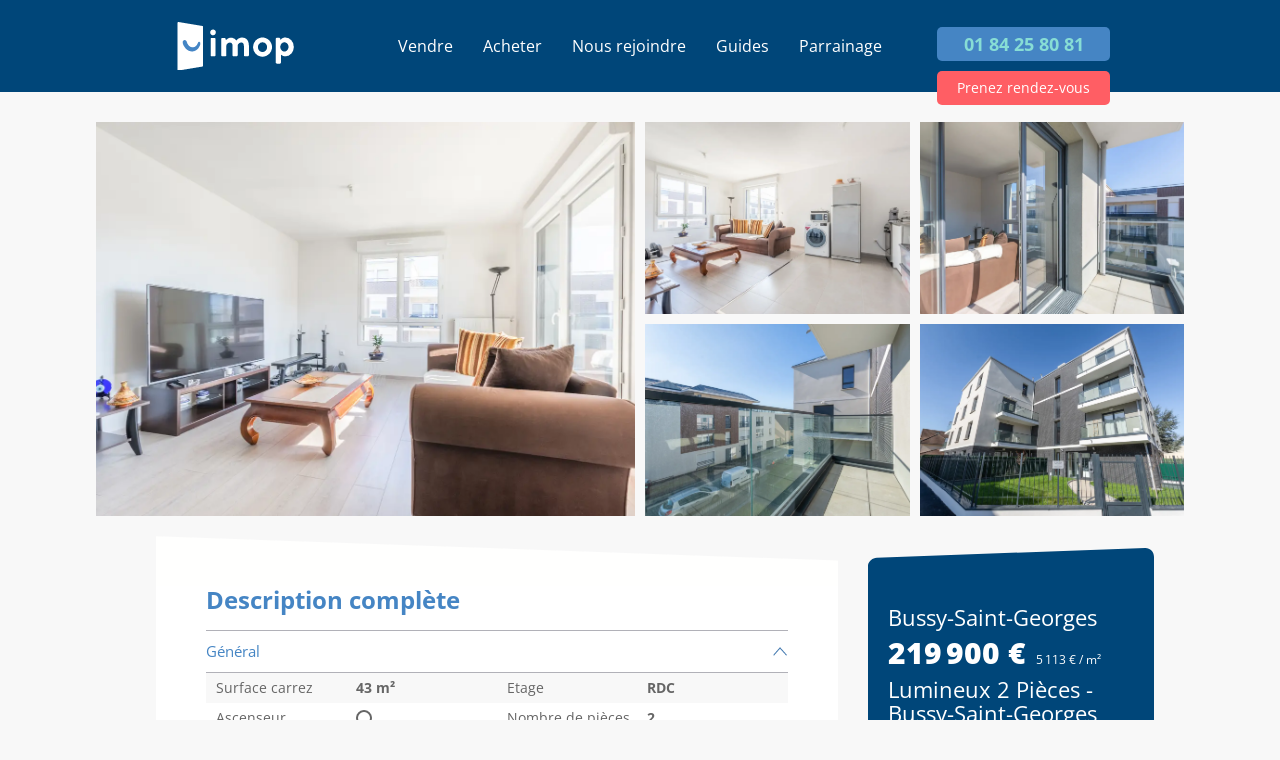

--- FILE ---
content_type: text/html; charset=utf-8
request_url: https://www.imop.fr/annonces/lumineux-2-pieces-bussy-saint-georges-77600-bussy-saint-georges
body_size: 15422
content:
<!DOCTYPE html><html lang="fr"><head><meta charSet="utf-8" data-next-head=""/><meta name="viewport" content="width=device-width, initial-scale=1" data-next-head=""/><meta http-equiv="X-UA-Compatible" content="IE=edge,chrome=1" data-next-head=""/><meta property="og:site_name" content="Imop" data-next-head=""/><meta property="og:type" content="website" data-next-head=""/><meta property="fb:app_id" content="1807997022592854" data-next-head=""/><meta name="og:email" content="contact@imop.fr" data-next-head=""/><meta name="og:phone_number" content="0184258081" data-next-head=""/><meta name="twitter:card" content="summary_large_image" data-next-head=""/><meta name="twitter:site" content="https://www.imop.fr" data-next-head=""/><link rel="icon" type="image/x-icon" href="/favicon.ico" data-next-head=""/><meta name="subject" content="Vente de biens immobiliers" data-next-head=""/><meta name="copyright" content="Imop" data-next-head=""/><meta name="language" content="FR" data-next-head=""/><meta name="revisit-after" content="7 days" data-next-head=""/><title data-next-head="">Imop - Lumineux 2 pièces - Bussy-Saint-Georges à Bussy-Saint-Georges</title><meta name="description" content="SECTEUR RECHERCHE DE LA CROIX ST GEORGES, proche des écoles/collège/lycée et du RER de BUSSY-SAINT-GEORGES, IMOP vous présente ce beau deux pièces  au" data-next-head=""/><meta name="og:url" content="https://www.imop.fr/annonces/lumineux-2-pieces-bussy-saint-georges-77600-bussy-saint-georges" data-next-head=""/><meta name="og:title" content="Imop - Lumineux 2 pièces - Bussy-Saint-Georges à Bussy-Saint-Georges" data-next-head=""/><meta name="og:description" content="SECTEUR RECHERCHE DE LA CROIX ST GEORGES, proche des écoles/collège/lycée et du RER de BUSSY-SAINT-GEORGES, IMOP vous présente ce beau deux pièces  au" data-next-head=""/><meta name="og:site_name" content="Imop" data-next-head=""/><link rel="canonical" href="https://www.imop.fr/annonces/lumineux-2-pieces-bussy-saint-georges-77600-bussy-saint-georges" data-next-head=""/><meta property="og:image" content="https://images.imop.fr/mandats/202103-5271/ca577cfa75329a9bcad04477e09ce27c.jpg"/><meta property="og:image:alt" content="Photo #1"/><meta property="og:image:width" content="900"/><meta property="og:image:height" content="undefined"/><meta property="og:image" content="https://images.imop.fr/mandats/202103-5271/19c2e2a60ea8803de1d57f6a73afb178.jpg"/><meta property="og:image:alt" content="Photo #2"/><meta property="og:image:width" content="900"/><meta property="og:image:height" content="undefined"/><meta property="og:image" content="https://images.imop.fr/mandats/202103-5271/2ce49b0756788ab6ecdede6190b711f7.jpg"/><meta property="og:image:alt" content="Photo #3"/><meta property="og:image:width" content="900"/><meta property="og:image:height" content="undefined"/><meta property="og:image" content="https://images.imop.fr/mandats/202103-5271/c1f740daa386ffe14dc67b056eac22fa.jpg"/><meta property="og:image:alt" content="Photo #4"/><meta property="og:image:width" content="900"/><meta property="og:image:height" content="undefined"/><meta property="og:image" content="https://images.imop.fr/mandats/202103-5271/63fe9f76a5339e170585d4d4fd6da2e8.jpg"/><meta property="og:image:alt" content="Photo #5"/><meta property="og:image:width" content="900"/><meta property="og:image:height" content="undefined"/><meta name="robots" content="index,follow" data-next-head=""/><meta name="googlebot" content="index,follow" data-next-head=""/><link rel="preload" href="/_next/static/css/75beaaac0a19814b.css" as="style"/><link rel="preload" href="/_next/static/css/d95812d264f01510.css" as="style"/><link rel="preload" href="/_next/static/css/3d1473ef3f6ffe98.css" as="style"/><script id="org-ld-json" type="application/ld+json" data-next-head="">{"@context":"https://schema.org","@type":"RealEstateAgent","name":"agence immobilière","description":"Agence immobilière et estimation","url":"https://www.imop.fr","image":"https://images.prismic.io/imopfr/Zu0zhrVsGrYSvnPb_HP.jpg?auto=format,compress&rect=0,613,6720,3024&w=2000&h=900","logo":"https://www.imop.fr/agence-immobiliere.svg","email":"contact@imop.fr","telephone":"+33 1 84 25 80 81","address":{"@type":"PostalAddress","streetAddress":"105 Bd de Sébastopol","postalCode":"75002","addressLocality":"Paris","addressCountry":"FR"},"sameAs":["https://www.facebook.com/profile.php?id=100085872612009","https://www.linkedin.com/company/imop-immobilier/"],"founder":[{"@type":"Person","name":"Damien David","sameAs":["https://www.linkedin.com/in/damien-david-5b1a02b5/"]},{"@type":"Person","name":"Laurent Sabouret","sameAs":["https://www.linkedin.com/in/laurent-sabouret-4baa24/"]}],"aggregateRating":{"@type":"AggregateRating","ratingValue":"4.8","reviewCount":"222"}}</script><script type="application/ld+json" data-next-head="">{
    "@context": "https://schema.org/",
    "@type": "Product",
    "image":["https://images.imop.fr/mandats/202103-5271/ca577cfa75329a9bcad04477e09ce27c.jpg","https://images.imop.fr/mandats/202103-5271/19c2e2a60ea8803de1d57f6a73afb178.jpg","https://images.imop.fr/mandats/202103-5271/2ce49b0756788ab6ecdede6190b711f7.jpg","https://images.imop.fr/mandats/202103-5271/c1f740daa386ffe14dc67b056eac22fa.jpg","https://images.imop.fr/mandats/202103-5271/63fe9f76a5339e170585d4d4fd6da2e8.jpg"],
    "description": "SECTEUR%20RECHERCHE%20DE%20LA%20CROIX%20ST%20GEORGES%2C%20proche%20des%20%E9coles/coll%E8ge/lyc%E9e%20et%20du%20RER%20de%20BUSSY-SAINT-GEORGES%2C%20IMOP%20vous%20pr%E9sente%20ce%20beau%20deux%20pi%E8ces%20%20au%20sein%20d%27une%20R%E9sidence%20s%E9curis%E9e%20et%20bien%20entretenue.%0D%0ASitu%E9%20au%20deuxi%E8me%20%E9tage%20il%20se%20compose%20%3A%20d%27une%20entr%E9e%20avec%20rangement%2C%20une%20salle%20d%27eau%20avec%20WC%2C%20une%20chambre%20spacieuse%20avec%20placards%2C%20un%20s%E9jour%20avec%20coin%20cuisine%20donnant%20sur%20un%20balcon%20expos%E9%20SUD.%0D%0AUne%20place%20de%20parking%20int%E9rieure%20et%20s%E9curis%E9e%20vient%20compl%E9ter%20ce%20bien.%20%0D%0ABelle%20et%20r%E9cente%20copropri%E9t%E9%20avec%20uniquement%2020%20logements.%0D%0A%C0%20VISITER%20SANS%20TARDER%20%21%20%0D%0A%0D%0ACharges%20annuelles%20%3A%201000%20%u20AC%20%0D%0ATaxe%20fonci%E8re%20%3A%201100%20%u20AC%20%0D%0A%0D%0APas%20de%20proc%E9dure%20en%20cours%20dans%20la%20copropri%E9t%E9%20comporte%2020%20logements.%20%0D%0A%0D%0ACe%20bien%20vous%20est%20pr%E9sent%E9%20par%20IMOP%2C%20l%27agence%20immobili%E8re%20%E0%20honoraires%20fixes%20de%204%20900%20euros.",
    "mpn": "202103-5271",
    
    
    
    
    
  "brand": {
      "@type": "Thing",
      "name": "Lumineux 2 pièces - Bussy-Saint-Georges"
    },

    
    
    
    
    
    
    
    
    
    
    
    "offers": 
  {
    "@type": "Offer",
    "priceCurrency": "EUR",
    "priceValidUntil": "2020-11-05",
    "itemCondition": "http://schema.org/UsedCondition",
    "availability": "http://schema.org/SoldOut",
    "url": "https://www.imop.fr/annonces/lumineux-2-pieces-bussy-saint-georges-77600-bussy-saint-georges",
    
      "seller": {
      "@type": "Organization",
      "name": "Imop"
    },
    
    "price": "219900"
  }
,
    
    "name": "Lumineux 2 pièces - Bussy-Saint-Georges à Bussy-Saint-Georges"
  }</script><link rel="stylesheet" href="/_next/static/css/75beaaac0a19814b.css" data-n-g=""/><link rel="stylesheet" href="/_next/static/css/d95812d264f01510.css" data-n-p=""/><link rel="stylesheet" href="/_next/static/css/3d1473ef3f6ffe98.css" data-n-p=""/><noscript data-n-css=""></noscript><script defer="" noModule="" src="/_next/static/chunks/polyfills-42372ed130431b0a.js"></script><script src="/_next/static/chunks/webpack-75ecbc94fac9fb4e.js" defer=""></script><script src="/_next/static/chunks/framework-a949448edc7975d6.js" defer=""></script><script src="/_next/static/chunks/main-03f5f7866f878b72.js" defer=""></script><script src="/_next/static/chunks/pages/_app-3261008007d11711.js" defer=""></script><script src="/_next/static/chunks/7d0bf13e-78b59d8d47881bfd.js" defer=""></script><script src="/_next/static/chunks/2962-7059b6b00887d7fe.js" defer=""></script><script src="/_next/static/chunks/8976-3d4a541039276200.js" defer=""></script><script src="/_next/static/chunks/1577-f6e7556065448952.js" defer=""></script><script src="/_next/static/chunks/pages/annonces/%5Bid%5D-e3b361e9fbe74a90.js" defer=""></script><script src="/_next/static/NwVUaaBTMs0fj9qYbo3S-/_buildManifest.js" defer=""></script><script src="/_next/static/NwVUaaBTMs0fj9qYbo3S-/_ssgManifest.js" defer=""></script><style id="__jsx-ce04ba48e74949ef">a.jsx-ce04ba48e74949ef{text-decoration:none}a.jsx-ce04ba48e74949ef:hover{opacity:.7}</style><style id="__jsx-3fbc89f110f75d4e">.footer-agencies summary{color:#87ddd5;font-size:1.4rem;font-weight:700;margin-bottom:1rem;cursor:pointer;list-style:none}.footer-agencies article h4{margin-top:1rem;margin-bottom:.5rem}</style></head><body><link rel="preload" as="image" href="/img/logo-tel.svg"/><link rel="preload" as="image" href="/img/pin.svg"/><div id="__next"><div id="_the-container" class="_the-container    "><svg style="display:none"><g id="arrow-right" fill="none" stroke="currentColor" stroke-width="2" stroke-linecap="round" stroke-linejoin="round"><path d="M5 12h14M12 5l7 7-7 7"></path></g><g id="small-arrow-down" fill="none"><path d="M11.3847 2.61531C11.7742 2.22574 11.7742 1.59413 11.3847 1.20456C10.9954 0.815284 10.3643 0.814946 9.97465 1.2038L6 5.16997L2.24284 1.27081C1.83484 0.8474 1.15883 0.841132 0.743059 1.25691C0.332677 1.66729 0.332677 2.33265 0.743059 2.74303L6 7.99997L11.3847 2.61531Z" fill="#FFFFFF"></path></g><g id="valid"><g fill="currentColor"><path d="M13.238 7.887c-.228-.228-.607-.152-.759.076L9.44 11.455l-1.063-1.441c-.151-.229-.531-.305-.759-.153-.228.152-.304.531-.152.76l1.443 1.974c.076.153.229.229.456.229.152 0 .304-.076.456-.229l3.494-4.024c.228-.153.153-.532-.077-.684"></path><path d="M10.429 15.254c-2.734 0-4.937-2.202-4.937-4.937S7.694 5.38 10.429 5.38s4.937 2.203 4.937 4.937-2.203 4.937-4.937 4.937m4.253-9.19a5.972 5.972 0 00-4.253-1.747 5.974 5.974 0 00-4.254 1.747 5.974 5.974 0 00-1.747 4.253 5.97 5.97 0 001.747 4.253 5.982 5.982 0 004.254 1.747 5.976 5.976 0 004.253-1.747 5.97 5.97 0 001.747-4.253 5.974 5.974 0 00-1.747-4.253"></path></g></g></svg><header class="main-header  " id="main-header"><div class="header-inner"><div class="logo"><a class="logo-link" href="/"><div class="logo-svg"><span style="box-sizing:border-box;display:block;overflow:hidden;width:initial;height:initial;background:none;opacity:1;border:0;margin:0;padding:0;position:absolute;top:0;left:0;bottom:0;right:0"><img alt="Agence Immobilière" src="[data-uri]" decoding="async" data-nimg="fill" style="position:absolute;top:0;left:0;bottom:0;right:0;box-sizing:border-box;padding:0;border:none;margin:auto;display:block;width:0;height:0;min-width:100%;max-width:100%;min-height:100%;max-height:100%"/><noscript><img alt="Agence Immobilière" loading="lazy" decoding="async" data-nimg="fill" style="position:absolute;top:0;left:0;bottom:0;right:0;box-sizing:border-box;padding:0;border:none;margin:auto;display:block;width:0;height:0;min-width:100%;max-width:100%;min-height:100%;max-height:100%" sizes="100vw" srcSet="/agence-immobiliere.svg 640w, /agence-immobiliere.svg 750w, /agence-immobiliere.svg 828w, /agence-immobiliere.svg 1080w, /agence-immobiliere.svg 1200w, /agence-immobiliere.svg 1920w, /agence-immobiliere.svg 2048w, /agence-immobiliere.svg 3840w" src="/agence-immobiliere.svg"/></noscript></span></div></a></div><nav role="navigation"><div class="menuToggle"><input type="checkbox" name="toggle"/><label for="toggle"><div></div><div></div><div></div></label><ul class="menu "><li class="menu-item-0"><a class="" href="/estimation-immobiliere">Vendre<span class=""><svg viewBox="0 0 32 32" width="2em" height="2em"><path fill="currentColor" d="M16.5 16 12 20.5l1.527 1.5 5.973-6-5.973-6L12 11.5z"></path></svg></span></a><ul class="submenu "><li class="menu-item-1"><a class="" href="/comment-ca-marche">Comment ça marche ?</a></li><li class="menu-item-1"><a class="" href="/nos-tarifs">Nos tarifs</a></li><li class="menu-item-1"><a class="" href="/estimer-immobilier">Estimer mon bien</a></li></ul></li><li class="menu-item-0"><a class="" href="/annonces/lumineux-2-pieces-bussy-saint-georges-77600-bussy-saint-georges?gtm_latency=1#">Acheter<span class=""><svg viewBox="0 0 32 32" width="2em" height="2em"><path fill="currentColor" d="M16.5 16 12 20.5l1.527 1.5 5.973-6-5.973-6L12 11.5z"></path></svg></span></a><ul class="submenu "><li class="menu-item-1"><a class="" href="/annonces">Biens en vente</a></li><li class="menu-item-1"><a class="" href="/acheter-un-bien">Alerte acheteur</a></li></ul></li><li class="menu-item-0"><a class="" href="/annonces/lumineux-2-pieces-bussy-saint-georges-77600-bussy-saint-georges?gtm_latency=1#">Nous rejoindre<span class=""><svg viewBox="0 0 32 32" width="2em" height="2em"><path fill="currentColor" d="M16.5 16 12 20.5l1.527 1.5 5.973-6-5.973-6L12 11.5z"></path></svg></span></a><ul class="submenu "><li class="menu-item-1"><a class="" href="/devenir-agent-immobilier">Devenir Conseiller</a></li><li class="menu-item-1"><a class="" href="/nos-agents">Notre équipe</a></li></ul></li><li class="menu-item-0"><a class="" href="/annonces/lumineux-2-pieces-bussy-saint-georges-77600-bussy-saint-georges?gtm_latency=1#">Guides<span class=""><svg viewBox="0 0 32 32" width="2em" height="2em"><path fill="currentColor" d="M16.5 16 12 20.5l1.527 1.5 5.973-6-5.973-6L12 11.5z"></path></svg></span></a><ul class="submenu "><li class="menu-item-1"><a class="" href="/blog">Blog</a></li><li class="menu-item-1"><a class="" href="/guide">Guide immo</a></li><li class="menu-item-1"><a class="" href="/faq">FAQ</a></li></ul></li><li class="menu-item-0"><a class="" href="https://www.imop.fr/referral/a/laurent">Parrainage<span class=""><svg viewBox="0 0 32 32" width="2em" height="2em"><path fill="currentColor" d="M16.5 16 12 20.5l1.527 1.5 5.973-6-5.973-6L12 11.5z"></path></svg></span></a></li><div class="menu-mobile-bottom"><a class="btn btn-estimate" href="/estimation-immobiliere">ESTIMER MON BIEN</a><a class="btn tel" href="tel:0184258081">01 84 25 80 81</a></div></ul></div></nav><div class="phone"><a class="btn tel" href="tel:0184258081">01 84 25 80 81</a><a class="btn text" href="/estimation-immobiliere">Prenez rendez-vous</a><div class="picto"><a class="" href="tel:0184258081"><img src="/img/logo-tel.svg" alt=""/></a></div></div></div></header><main class="page-content " id="main"><div class="property-container page-annonce"><div class="property-inner-container"><div class="property-top-container-mobile"><div class="property-right-description-wrapper"><div class="property-right-description"><div class="t1 property-title font-bold">Bussy-Saint-Georges</div><div class="property-prices"><div class="price font-bold">219 900 €</div><div class="surface">5 113 € / m²</div></div><div class="property-part--mobile"><span class="property-fee">Frais d’agence : <!-- -->4 900 €</span><h1 class="property-title property-title--mobile font-bold">Lumineux 2 pièces - Bussy-Saint-Georges</h1><ul class="property-details property-details--mobile"><li>43<!-- --> m2</li></ul></div><div class="property-part--desktop"><h1 class="property-title font-bold">Lumineux 2 pièces - Bussy-Saint-Georges</h1><span class="property-fee">Frais d’agence : <!-- -->4 900 €</span><div class="sold-out-description">VENDU !</div><div class="agent"><div class="agent-img"><span style="box-sizing:border-box;display:inline-block;overflow:hidden;width:initial;height:initial;background:none;opacity:1;border:0;margin:0;padding:0;position:relative;max-width:100%"><span style="box-sizing:border-box;display:block;width:initial;height:initial;background:none;opacity:1;border:0;margin:0;padding:0;max-width:100%"><img style="display:block;max-width:100%;width:initial;height:initial;background:none;opacity:1;border:0;margin:0;padding:0" alt="" aria-hidden="true" src="data:image/svg+xml,%3csvg%20xmlns=%27http://www.w3.org/2000/svg%27%20version=%271.1%27%20width=%2795%27%20height=%2795%27/%3e"/></span><img alt="Chloé" src="[data-uri]" decoding="async" data-nimg="intrinsic" style="position:absolute;top:0;left:0;bottom:0;right:0;box-sizing:border-box;padding:0;border:none;margin:auto;display:block;width:0;height:0;min-width:100%;max-width:100%;min-height:100%;max-height:100%"/><noscript><img alt="Chloé" loading="lazy" decoding="async" data-nimg="intrinsic" style="position:absolute;top:0;left:0;bottom:0;right:0;box-sizing:border-box;padding:0;border:none;margin:auto;display:block;width:0;height:0;min-width:100%;max-width:100%;min-height:100%;max-height:100%" srcSet="/_next/image?url=https%3A%2F%2Fimages.imop.fr%2Fa.png&amp;w=96&amp;q=75 1x, /_next/image?url=https%3A%2F%2Fimages.imop.fr%2Fa.png&amp;w=256&amp;q=75 2x" src="/_next/image?url=https%3A%2F%2Fimages.imop.fr%2Fa.png&amp;w=256&amp;q=75"/></noscript></span></div><div class="agent-description"><div class="publish-date"></div><div class="agent-contacts"><a class="agent-contact" href="tel:0652510739">0652510739</a><a class="agent-contact" href="mailto:contact@imop.fr">contact@imop.fr</a></div></div></div></div></div><div class="property-description__buttons desktop"><a class="btn green" style="text-align:center" href="/acheter-un-bien">Créer une alerte</a><a class="btn blue" style="text-align:center" href="/annonces">Toutes nos annonces</a></div></div></div><div><div class="produit-images-wrapper produit-images-wrapper--desktop"><!--$--><!--/$--></div></div><div class="produit-images-wrapper produit-images-wrapper--mobile"></div><div class="property-desc-container"><div class="content-wrapper"><div class="produit__description" id="produit-content-container"><h2 class="produit__description-title">Description complète</h2><ul class="produit__details"><li class="produit__detail produit__detail--active"><h3 class="produit__detail-title">Général</h3><div class="produit__detail-content"><ul class="produit__detail-content-list"><li class="produit__detail-content-row"><div class="produit__detail-content-items"><span class="produit__detail-content-label">Surface carrez</span><span class="produit__detail-content-value">43<!-- --> m²</span></div><div class="produit__detail-content-items"><span class="produit__detail-content-label">Etage</span><span class="produit__detail-content-value">RDC</span></div></li><li class="produit__detail-content-row"><div class="produit__detail-content-items"><span class="produit__detail-content-label">Ascenseur</span><span class="produit__detail-content-value"><span class="produit__detail-content-check "></span></span></div><div class="produit__detail-content-items"><span class="produit__detail-content-label">Nombre de pièces</span><span class="produit__detail-content-value">2</span></div></li><li class="produit__detail-content-row"><div class="produit__detail-content-items"><span class="produit__detail-content-label">Balcon/Terrasse</span><span class="produit__detail-content-value"><span class="produit__detail-content-check produit__detail-content-check--checked"></span></span></div><div class="produit__detail-content-items"><span class="produit__detail-content-label">Parking</span><span class="produit__detail-content-value"><span class="produit__detail-content-check produit__detail-content-check--checked"></span></span></div></li></ul></div></li><li class="produit__detail "><h3 class="produit__detail-title">Intérieur</h3><div class="produit__detail-content"><ul class="produit__detail-content-list"><li class="produit__detail-content-row"><div class="produit__detail-content-items"><span class="produit__detail-content-label">Nombre de pièces</span><span class="produit__detail-content-value">2</span></div><div class="produit__detail-content-items"><span class="produit__detail-content-label">Nombre de chambres</span><span class="produit__detail-content-value">1</span></div></li></ul></div></li></ul><div class="produit-content-divider produit-description-text"><div class="produit-content-title">L&#x27;œil de l&#x27;expert</div><div class="show-more"><p>SECTEUR RECHERCHE DE LA CROIX ST GEORGES, proche des écoles/collège/lycée et du RER de BUSSY-SAINT-GEORGES, IMOP vous présente ce beau deux pièces  au sein d&#x27;une Résidence sécurisée et bien entretenue.</p><p>Situé au deuxième étage il se compose : d&#x27;une entrée avec rangement, une salle d&#x27;eau avec WC, une chambre spacieuse avec placards, un séjour avec coin cuisine donnant sur un balcon exposé SUD.</p><p>Une place de parking intérieure et sécurisée vient compléter ce bien. </p><p>Belle et récente copropriété avec uniquement 20 logements.</p><p>À VISITER SANS TARDER ! </p><p></p><p>Charges annuelles : 1000 € </p><p>Taxe foncière : 1100 € </p><p></p><p>Pas de procédure en cours dans la copropriété comporte 20 logements. </p><p></p><p>Ce bien vous est présenté par IMOP, l&#x27;agence immobilière à honoraires fixes de 4 900 euros.</p></div></div><div class="produit-content-divider produit-content-divider--map produit-description-text"><div class="produit-content-title font-bold">Localisation</div><div class="produit-information-container produit-information-container--map"></div></div><div class="produit-content-divider produit-content-divider--buttons produit-content-divider--buttons--desktop"><a class="btn blue" href="/acheter-un-bien">Recevez une alerte</a></div></div></div><div class="property-right-description-wrapper"><div class="property-right-description"><div class="t1 property-title font-bold">Bussy-Saint-Georges</div><div class="property-prices"><div class="price font-bold">219 900 €</div><div class="surface">5 113 € / m²</div></div><div class="property-part--mobile"><span class="property-fee">Frais d’agence : <!-- -->4 900 €</span><h1 class="property-title property-title--mobile font-bold">Lumineux 2 pièces - Bussy-Saint-Georges</h1><ul class="property-details property-details--mobile"><li>43<!-- --> m2</li></ul></div><div class="property-part--desktop"><h1 class="property-title font-bold">Lumineux 2 pièces - Bussy-Saint-Georges</h1><span class="property-fee">Frais d’agence : <!-- -->4 900 €</span><div class="sold-out-description">VENDU !</div><div class="agent"><div class="agent-img"><span style="box-sizing:border-box;display:inline-block;overflow:hidden;width:initial;height:initial;background:none;opacity:1;border:0;margin:0;padding:0;position:relative;max-width:100%"><span style="box-sizing:border-box;display:block;width:initial;height:initial;background:none;opacity:1;border:0;margin:0;padding:0;max-width:100%"><img style="display:block;max-width:100%;width:initial;height:initial;background:none;opacity:1;border:0;margin:0;padding:0" alt="" aria-hidden="true" src="data:image/svg+xml,%3csvg%20xmlns=%27http://www.w3.org/2000/svg%27%20version=%271.1%27%20width=%2795%27%20height=%2795%27/%3e"/></span><img alt="Chloé" src="[data-uri]" decoding="async" data-nimg="intrinsic" style="position:absolute;top:0;left:0;bottom:0;right:0;box-sizing:border-box;padding:0;border:none;margin:auto;display:block;width:0;height:0;min-width:100%;max-width:100%;min-height:100%;max-height:100%"/><noscript><img alt="Chloé" loading="lazy" decoding="async" data-nimg="intrinsic" style="position:absolute;top:0;left:0;bottom:0;right:0;box-sizing:border-box;padding:0;border:none;margin:auto;display:block;width:0;height:0;min-width:100%;max-width:100%;min-height:100%;max-height:100%" srcSet="/_next/image?url=https%3A%2F%2Fimages.imop.fr%2Fa.png&amp;w=96&amp;q=75 1x, /_next/image?url=https%3A%2F%2Fimages.imop.fr%2Fa.png&amp;w=256&amp;q=75 2x" src="/_next/image?url=https%3A%2F%2Fimages.imop.fr%2Fa.png&amp;w=256&amp;q=75"/></noscript></span></div><div class="agent-description"><div class="publish-date"></div><div class="agent-contacts"><a class="agent-contact" href="tel:0652510739">0652510739</a><a class="agent-contact" href="mailto:contact@imop.fr">contact@imop.fr</a></div></div></div></div></div><div class="property-description__buttons desktop"><a class="btn green" style="text-align:center" href="/acheter-un-bien">Créer une alerte</a><a class="btn blue" style="text-align:center" href="/annonces">Toutes nos annonces</a></div></div></div><ul class="produit-images-actions-mobile"></ul><div class="for-mobile"><div class="agent"><div class="agent-img"><span style="box-sizing:border-box;display:inline-block;overflow:hidden;width:initial;height:initial;background:none;opacity:1;border:0;margin:0;padding:0;position:relative;max-width:100%"><span style="box-sizing:border-box;display:block;width:initial;height:initial;background:none;opacity:1;border:0;margin:0;padding:0;max-width:100%"><img style="display:block;max-width:100%;width:initial;height:initial;background:none;opacity:1;border:0;margin:0;padding:0" alt="" aria-hidden="true" src="data:image/svg+xml,%3csvg%20xmlns=%27http://www.w3.org/2000/svg%27%20version=%271.1%27%20width=%2795%27%20height=%2795%27/%3e"/></span><img alt="Chloé" src="[data-uri]" decoding="async" data-nimg="intrinsic" style="position:absolute;top:0;left:0;bottom:0;right:0;box-sizing:border-box;padding:0;border:none;margin:auto;display:block;width:0;height:0;min-width:100%;max-width:100%;min-height:100%;max-height:100%"/><noscript><img alt="Chloé" loading="lazy" decoding="async" data-nimg="intrinsic" style="position:absolute;top:0;left:0;bottom:0;right:0;box-sizing:border-box;padding:0;border:none;margin:auto;display:block;width:0;height:0;min-width:100%;max-width:100%;min-height:100%;max-height:100%" srcSet="/_next/image?url=https%3A%2F%2Fimages.imop.fr%2Fa.png&amp;w=96&amp;q=75 1x, /_next/image?url=https%3A%2F%2Fimages.imop.fr%2Fa.png&amp;w=256&amp;q=75 2x" src="/_next/image?url=https%3A%2F%2Fimages.imop.fr%2Fa.png&amp;w=256&amp;q=75"/></noscript></span></div><div class="agent-description"><div class="publish-date"></div><div class="agent-contacts"><a class="agent-contact" href="tel:0652510739">0652510739</a><a class="agent-contact" href="mailto:contact@imop.fr">contact@imop.fr</a></div></div></div></div><div class="property-description__buttons mobile"><a class="btn green" style="text-align:center" href="/acheter-un-bien">Créer une alerte</a><a class="btn blue" style="text-align:center" href="/annonces">Toutes nos annonces</a></div></div><section class="section-inner  tight related-properties container"><h2 class="related-properties__title">Ces biens pourraient aussi vous intéresser</h2><div class="related-properties__items"><a href="/annonces/grande-maison-avec-exterieur-77400-lagny-sur-marne"><div class="bien-container" id="grande-maison-avec-exterieur-77400-lagny-sur-marne"><div class="bien-card"><div class="bien-img-container"><span style="box-sizing:border-box;display:block;overflow:hidden;width:initial;height:initial;background:none;opacity:1;border:0;margin:0;padding:0;position:absolute;top:0;left:0;bottom:0;right:0"><img src="[data-uri]" decoding="async" data-nimg="fill" style="position:absolute;top:0;left:0;bottom:0;right:0;box-sizing:border-box;padding:0;border:none;margin:auto;display:block;width:0;height:0;min-width:100%;max-width:100%;min-height:100%;max-height:100%;object-fit:cover;background-size:cover;background-position:0% 0%;filter:blur(20px);background-image:url(&quot;[data-uri]&quot;)"/><noscript><img loading="lazy" decoding="async" data-nimg="fill" style="position:absolute;top:0;left:0;bottom:0;right:0;box-sizing:border-box;padding:0;border:none;margin:auto;display:block;width:0;height:0;min-width:100%;max-width:100%;min-height:100%;max-height:100%;object-fit:cover" sizes="100vw" srcSet="/_next/image?url=https%3A%2F%2Fimages.imop.fr%2Fmandats%2F202507-54997%2F4dc03848078b0a1ba367c4e0a58f539f.jpg&amp;w=640&amp;q=75 640w, /_next/image?url=https%3A%2F%2Fimages.imop.fr%2Fmandats%2F202507-54997%2F4dc03848078b0a1ba367c4e0a58f539f.jpg&amp;w=750&amp;q=75 750w, /_next/image?url=https%3A%2F%2Fimages.imop.fr%2Fmandats%2F202507-54997%2F4dc03848078b0a1ba367c4e0a58f539f.jpg&amp;w=828&amp;q=75 828w, /_next/image?url=https%3A%2F%2Fimages.imop.fr%2Fmandats%2F202507-54997%2F4dc03848078b0a1ba367c4e0a58f539f.jpg&amp;w=1080&amp;q=75 1080w, /_next/image?url=https%3A%2F%2Fimages.imop.fr%2Fmandats%2F202507-54997%2F4dc03848078b0a1ba367c4e0a58f539f.jpg&amp;w=1200&amp;q=75 1200w, /_next/image?url=https%3A%2F%2Fimages.imop.fr%2Fmandats%2F202507-54997%2F4dc03848078b0a1ba367c4e0a58f539f.jpg&amp;w=1920&amp;q=75 1920w, /_next/image?url=https%3A%2F%2Fimages.imop.fr%2Fmandats%2F202507-54997%2F4dc03848078b0a1ba367c4e0a58f539f.jpg&amp;w=2048&amp;q=75 2048w, /_next/image?url=https%3A%2F%2Fimages.imop.fr%2Fmandats%2F202507-54997%2F4dc03848078b0a1ba367c4e0a58f539f.jpg&amp;w=3840&amp;q=75 3840w" src="/_next/image?url=https%3A%2F%2Fimages.imop.fr%2Fmandats%2F202507-54997%2F4dc03848078b0a1ba367c4e0a58f539f.jpg&amp;w=3840&amp;q=75"/></noscript></span></div><div class="bien-content-container"><div class="bien-card__title"><img class="bien-card__title-icon" src="/img/pin.svg" alt=""/>Rue du Pont Hardy</div><div class="bien-card__meta "><span>Lagny-sur-Marne</span><span class="bien-card__meta-sec"><span>125<!-- --> m²</span></span></div><div class="bien-card__meta-bottom d-flex"><div class="bien-card__meta-type">Maison individuelle</div><div><div class="bien-card__meta-price">569 000 €</div><div class="bien-card__meta-price-surface">4 552 € / m²</div></div></div></div></div></div></a><a href="/annonces/2-pieces-avec-exterieur-77186-noisiel"><div class="bien-container" id="2-pieces-avec-exterieur-77186-noisiel"><div class="bien-card"><div class="bien-img-container"><span style="box-sizing:border-box;display:block;overflow:hidden;width:initial;height:initial;background:none;opacity:1;border:0;margin:0;padding:0;position:absolute;top:0;left:0;bottom:0;right:0"><img src="[data-uri]" decoding="async" data-nimg="fill" style="position:absolute;top:0;left:0;bottom:0;right:0;box-sizing:border-box;padding:0;border:none;margin:auto;display:block;width:0;height:0;min-width:100%;max-width:100%;min-height:100%;max-height:100%;object-fit:cover;background-size:cover;background-position:0% 0%;filter:blur(20px);background-image:url(&quot;[data-uri]&quot;)"/><noscript><img loading="lazy" decoding="async" data-nimg="fill" style="position:absolute;top:0;left:0;bottom:0;right:0;box-sizing:border-box;padding:0;border:none;margin:auto;display:block;width:0;height:0;min-width:100%;max-width:100%;min-height:100%;max-height:100%;object-fit:cover" sizes="100vw" srcSet="/_next/image?url=https%3A%2F%2Fimages.imop.fr%2Fmandats%2F202503-47801%2F26f84ae9f180c612f2eff1c3d1d952ad.jpeg&amp;w=640&amp;q=75 640w, /_next/image?url=https%3A%2F%2Fimages.imop.fr%2Fmandats%2F202503-47801%2F26f84ae9f180c612f2eff1c3d1d952ad.jpeg&amp;w=750&amp;q=75 750w, /_next/image?url=https%3A%2F%2Fimages.imop.fr%2Fmandats%2F202503-47801%2F26f84ae9f180c612f2eff1c3d1d952ad.jpeg&amp;w=828&amp;q=75 828w, /_next/image?url=https%3A%2F%2Fimages.imop.fr%2Fmandats%2F202503-47801%2F26f84ae9f180c612f2eff1c3d1d952ad.jpeg&amp;w=1080&amp;q=75 1080w, /_next/image?url=https%3A%2F%2Fimages.imop.fr%2Fmandats%2F202503-47801%2F26f84ae9f180c612f2eff1c3d1d952ad.jpeg&amp;w=1200&amp;q=75 1200w, /_next/image?url=https%3A%2F%2Fimages.imop.fr%2Fmandats%2F202503-47801%2F26f84ae9f180c612f2eff1c3d1d952ad.jpeg&amp;w=1920&amp;q=75 1920w, /_next/image?url=https%3A%2F%2Fimages.imop.fr%2Fmandats%2F202503-47801%2F26f84ae9f180c612f2eff1c3d1d952ad.jpeg&amp;w=2048&amp;q=75 2048w, /_next/image?url=https%3A%2F%2Fimages.imop.fr%2Fmandats%2F202503-47801%2F26f84ae9f180c612f2eff1c3d1d952ad.jpeg&amp;w=3840&amp;q=75 3840w" src="/_next/image?url=https%3A%2F%2Fimages.imop.fr%2Fmandats%2F202503-47801%2F26f84ae9f180c612f2eff1c3d1d952ad.jpeg&amp;w=3840&amp;q=75"/></noscript></span></div><div class="bien-content-container"><div class="bien-card__title"><img class="bien-card__title-icon" src="/img/pin.svg" alt=""/>Allée du Furet</div><div class="bien-card__meta "><span>Noisiel</span><span class="bien-card__meta-sec"><span>38<!-- --> m²</span></span></div><div class="bien-card__meta-bottom d-flex"><div class="bien-card__meta-type">Appartement</div><div><div class="bien-card__meta-price">178 000 €</div><div class="bien-card__meta-price-surface">4 684 € / m²</div></div></div></div></div></div></a><a href="/annonces/2-pieces-avec-exterieur-et-parking-77420-champs-sur-marne"><div class="bien-container" id="2-pieces-avec-exterieur-et-parking-77420-champs-sur-marne"><div class="bien-card"><div class="bien-img-container"><span style="box-sizing:border-box;display:block;overflow:hidden;width:initial;height:initial;background:none;opacity:1;border:0;margin:0;padding:0;position:absolute;top:0;left:0;bottom:0;right:0"><img src="[data-uri]" decoding="async" data-nimg="fill" style="position:absolute;top:0;left:0;bottom:0;right:0;box-sizing:border-box;padding:0;border:none;margin:auto;display:block;width:0;height:0;min-width:100%;max-width:100%;min-height:100%;max-height:100%;object-fit:cover;background-size:cover;background-position:0% 0%;filter:blur(20px);background-image:url(&quot;[data-uri]&quot;)"/><noscript><img loading="lazy" decoding="async" data-nimg="fill" style="position:absolute;top:0;left:0;bottom:0;right:0;box-sizing:border-box;padding:0;border:none;margin:auto;display:block;width:0;height:0;min-width:100%;max-width:100%;min-height:100%;max-height:100%;object-fit:cover" sizes="100vw" srcSet="/_next/image?url=https%3A%2F%2Fimages.imop.fr%2Fmandats%2F202509-56559%2Fbaabf5999eab2d79f6c9a8a3b5d44e06.jpg&amp;w=640&amp;q=75 640w, /_next/image?url=https%3A%2F%2Fimages.imop.fr%2Fmandats%2F202509-56559%2Fbaabf5999eab2d79f6c9a8a3b5d44e06.jpg&amp;w=750&amp;q=75 750w, /_next/image?url=https%3A%2F%2Fimages.imop.fr%2Fmandats%2F202509-56559%2Fbaabf5999eab2d79f6c9a8a3b5d44e06.jpg&amp;w=828&amp;q=75 828w, /_next/image?url=https%3A%2F%2Fimages.imop.fr%2Fmandats%2F202509-56559%2Fbaabf5999eab2d79f6c9a8a3b5d44e06.jpg&amp;w=1080&amp;q=75 1080w, /_next/image?url=https%3A%2F%2Fimages.imop.fr%2Fmandats%2F202509-56559%2Fbaabf5999eab2d79f6c9a8a3b5d44e06.jpg&amp;w=1200&amp;q=75 1200w, /_next/image?url=https%3A%2F%2Fimages.imop.fr%2Fmandats%2F202509-56559%2Fbaabf5999eab2d79f6c9a8a3b5d44e06.jpg&amp;w=1920&amp;q=75 1920w, /_next/image?url=https%3A%2F%2Fimages.imop.fr%2Fmandats%2F202509-56559%2Fbaabf5999eab2d79f6c9a8a3b5d44e06.jpg&amp;w=2048&amp;q=75 2048w, /_next/image?url=https%3A%2F%2Fimages.imop.fr%2Fmandats%2F202509-56559%2Fbaabf5999eab2d79f6c9a8a3b5d44e06.jpg&amp;w=3840&amp;q=75 3840w" src="/_next/image?url=https%3A%2F%2Fimages.imop.fr%2Fmandats%2F202509-56559%2Fbaabf5999eab2d79f6c9a8a3b5d44e06.jpg&amp;w=3840&amp;q=75"/></noscript></span></div><div class="bien-content-container"><div class="bien-card__title"><img class="bien-card__title-icon" src="/img/pin.svg" alt=""/>Boulevard Copernic</div><div class="bien-card__meta "><span>Champs-sur-Marne</span><span class="bien-card__meta-sec"><span>50<!-- --> m²</span></span></div><div class="bien-card__meta-bottom d-flex"><div class="bien-card__meta-type">Appartement</div><div><div class="bien-card__meta-price">194 900 €</div><div class="bien-card__meta-price-surface">3 898 € / m²</div></div></div></div></div></div></a></div></section></div></main><footer class="jsx-3fbc89f110f75d4e main-footer "><div class="jsx-3fbc89f110f75d4e footer-inner"><a href="#main-header" class="jsx-3fbc89f110f75d4e sr-only">Retour à la navigation principale</a><div class="jsx-3fbc89f110f75d4e logo"><div class="jsx-3fbc89f110f75d4e logo-svg"><span style="box-sizing:border-box;display:block;overflow:hidden;width:initial;height:initial;background:none;opacity:1;border:0;margin:0;padding:0;position:absolute;top:0;left:0;bottom:0;right:0"><img alt="imop" src="[data-uri]" decoding="async" data-nimg="fill" style="position:absolute;top:0;left:0;bottom:0;right:0;box-sizing:border-box;padding:0;border:none;margin:auto;display:block;width:0;height:0;min-width:100%;max-width:100%;min-height:100%;max-height:100%"/><noscript><img alt="imop" loading="lazy" decoding="async" data-nimg="fill" style="position:absolute;top:0;left:0;bottom:0;right:0;box-sizing:border-box;padding:0;border:none;margin:auto;display:block;width:0;height:0;min-width:100%;max-width:100%;min-height:100%;max-height:100%" sizes="100vw" srcSet="/img/imop-logo.svg 640w, /img/imop-logo.svg 750w, /img/imop-logo.svg 828w, /img/imop-logo.svg 1080w, /img/imop-logo.svg 1200w, /img/imop-logo.svg 1920w, /img/imop-logo.svg 2048w, /img/imop-logo.svg 3840w" src="/img/imop-logo.svg"/></noscript></span></div></div><ul class="menu "><li class="menu-item-0"><a class="" href="/estimation-immobiliere">Vendre<span class=""><svg viewBox="0 0 32 32" width="2em" height="2em"><path fill="currentColor" d="M16.5 16 12 20.5l1.527 1.5 5.973-6-5.973-6L12 11.5z"></path></svg></span></a><ul class="submenu "><li class="menu-item-1"><a class="" href="/comment-ca-marche">Comment ça marche ?</a></li><li class="menu-item-1"><a class="" href="/nos-tarifs">Nos tarifs</a></li><li class="menu-item-1"><a class="" href="/estimer-immobilier">Estimer mon bien</a></li></ul></li><li class="menu-item-0"><a class="" href="/annonces/lumineux-2-pieces-bussy-saint-georges-77600-bussy-saint-georges?gtm_latency=1#">Acheter<span class=""><svg viewBox="0 0 32 32" width="2em" height="2em"><path fill="currentColor" d="M16.5 16 12 20.5l1.527 1.5 5.973-6-5.973-6L12 11.5z"></path></svg></span></a><ul class="submenu "><li class="menu-item-1"><a class="" href="/annonces">Biens en vente</a></li><li class="menu-item-1"><a class="" href="/acheter-un-bien">Alerte acheteur</a></li></ul></li><li class="menu-item-0"><a class="" href="/annonces/lumineux-2-pieces-bussy-saint-georges-77600-bussy-saint-georges?gtm_latency=1#">Nous rejoindre<span class=""><svg viewBox="0 0 32 32" width="2em" height="2em"><path fill="currentColor" d="M16.5 16 12 20.5l1.527 1.5 5.973-6-5.973-6L12 11.5z"></path></svg></span></a><ul class="submenu "><li class="menu-item-1"><a class="" href="/devenir-agent-immobilier">Devenir Conseiller</a></li><li class="menu-item-1"><a class="" href="/nos-agents">Notre équipe</a></li></ul></li><li class="menu-item-0"><a class="" href="/annonces/lumineux-2-pieces-bussy-saint-georges-77600-bussy-saint-georges?gtm_latency=1#">Guides<span class=""><svg viewBox="0 0 32 32" width="2em" height="2em"><path fill="currentColor" d="M16.5 16 12 20.5l1.527 1.5 5.973-6-5.973-6L12 11.5z"></path></svg></span></a><ul class="submenu "><li class="menu-item-1"><a class="" href="/blog">Blog</a></li><li class="menu-item-1"><a class="" href="/guide">Guide immo</a></li><li class="menu-item-1"><a class="" href="/faq">FAQ</a></li></ul></li><li class="menu-item-0"><a class="" href="https://www.imop.fr/referral/a/laurent">Parrainage<span class=""><svg viewBox="0 0 32 32" width="2em" height="2em"><path fill="currentColor" d="M16.5 16 12 20.5l1.527 1.5 5.973-6-5.973-6L12 11.5z"></path></svg></span></a></li></ul><div class="jsx-3fbc89f110f75d4e footer-line"><div class="jsx-3fbc89f110f75d4e about"><span class="jsx-3fbc89f110f75d4e h4">A propos d&#x27;Imop</span><p class="jsx-3fbc89f110f75d4e">IMOP, l’agence immobilière à prix fixes et réduits permet aux propriétaires de vendre leur bien rapidement et au meilleur prix. Implantés à Paris, en région parisienne et dans de nombreuses villes, nos conseillers possèdent une forte expertise locale et utilisent les derniers outils digitaux afin d’assurer la réussite de votre projet.</p></div><div class="jsx-3fbc89f110f75d4e support"><span class="jsx-3fbc89f110f75d4e h4">Support</span><ul class="jsx-3fbc89f110f75d4e footer-links"><li class="jsx-3fbc89f110f75d4e"><a rel="nofollow" href="/comment-ca-marche">Comment ça marche ?</a></li><li class="jsx-3fbc89f110f75d4e"><a rel="nofollow" href="/nos-tarifs">Nos tarifs</a></li><li class="jsx-3fbc89f110f75d4e"><a rel="nofollow" href="/estimer-immobilier">Estimer mon bien</a></li><li class="jsx-3fbc89f110f75d4e"><a rel="nofollow" href="/annonces">Biens en vente</a></li><li class="jsx-3fbc89f110f75d4e"><a rel="nofollow" href="/acheter-un-bien">Alerte acheteur</a></li><li class="jsx-3fbc89f110f75d4e"><a rel="nofollow" href="/devenir-agent-immobilier">Devenir Conseiller</a></li><li class="jsx-3fbc89f110f75d4e"><a rel="nofollow" href="/nos-agents">Notre équipe</a></li><li class="jsx-3fbc89f110f75d4e"><a rel="nofollow" href="/blog">Blog</a></li><li class="jsx-3fbc89f110f75d4e"><a rel="nofollow" href="/guide">Guide immo</a></li><li class="jsx-3fbc89f110f75d4e"><a rel="nofollow" href="/faq">FAQ</a></li><li class="jsx-3fbc89f110f75d4e"><a rel="nofollow" href="https://www.imop.fr/referral/a/laurent">Parrainage</a></li></ul></div><div class="jsx-3fbc89f110f75d4e contact"><span class="jsx-3fbc89f110f75d4e h4">Contact</span><p class="jsx-3fbc89f110f75d4e">105 boulevard Sébastopol 75002 Paris<br class="jsx-3fbc89f110f75d4e"/>01 84 25 80 81 |<!-- --> <a href="mailto:contact@imop.fr" class="jsx-3fbc89f110f75d4e mailto">contact@imop.fr</a></p><p class="jsx-3fbc89f110f75d4e site">www.imop.fr</p><ul class="jsx-3fbc89f110f75d4e footer-socials"><li class="jsx-3fbc89f110f75d4e"><a rel="noreferrer nofollow" target="_blank" href="https://www.instagram.com/imop_fr/" class="jsx-3fbc89f110f75d4e"><svg viewBox="0 0 16 16" xmlns="http://www.w3.org/2000/svg" fill-rule="evenodd" clip-rule="evenodd" stroke-linejoin="round" stroke-miterlimit="1.414" class="jsx-3fbc89f110f75d4e"><title class="jsx-3fbc89f110f75d4e">Instagram</title><path d="M8 0C5.827 0 5.555.01 4.702.048 3.85.088 3.27.222 2.76.42c-.526.204-.973.478-1.417.923-.445.444-.72.89-.923 1.417-.198.51-.333 1.09-.372 1.942C.008 5.555 0 5.827 0 8s.01 2.445.048 3.298c.04.852.174 1.433.372 1.942.204.526.478.973.923 1.417.444.445.89.72 1.417.923.51.198 1.09.333 1.942.372.853.04 1.125.048 3.298.048s2.445-.01 3.298-.048c.852-.04 1.433-.174 1.942-.372.526-.204.973-.478 1.417-.923.445-.444.72-.89.923-1.417.198-.51.333-1.09.372-1.942.04-.853.048-1.125.048-3.298s-.01-2.445-.048-3.298c-.04-.852-.174-1.433-.372-1.942-.204-.526-.478-.973-.923-1.417-.444-.445-.89-.72-1.417-.923-.51-.198-1.09-.333-1.942-.372C10.445.008 10.173 0 8 0zm0 1.44c2.136 0 2.39.01 3.233.048.78.036 1.203.166 1.485.276.374.145.64.318.92.598.28.28.453.546.598.92.11.282.24.705.276 1.485.038.844.047 1.097.047 3.233s-.01 2.39-.05 3.233c-.04.78-.17 1.203-.28 1.485-.15.374-.32.64-.6.92-.28.28-.55.453-.92.598-.28.11-.71.24-1.49.276-.85.038-1.1.047-3.24.047s-2.39-.01-3.24-.05c-.78-.04-1.21-.17-1.49-.28-.38-.15-.64-.32-.92-.6-.28-.28-.46-.55-.6-.92-.11-.28-.24-.71-.28-1.49-.03-.84-.04-1.1-.04-3.23s.01-2.39.04-3.24c.04-.78.17-1.21.28-1.49.14-.38.32-.64.6-.92.28-.28.54-.46.92-.6.28-.11.7-.24 1.48-.28.85-.03 1.1-.04 3.24-.04zm0 2.452c-2.27 0-4.108 1.84-4.108 4.108 0 2.27 1.84 4.108 4.108 4.108 2.27 0 4.108-1.84 4.108-4.108 0-2.27-1.84-4.108-4.108-4.108zm0 6.775c-1.473 0-2.667-1.194-2.667-2.667 0-1.473 1.194-2.667 2.667-2.667 1.473 0 2.667 1.194 2.667 2.667 0 1.473-1.194 2.667-2.667 2.667zm5.23-6.937c0 .53-.43.96-.96.96s-.96-.43-.96-.96.43-.96.96-.96.96.43.96.96z" fill="currentColor" class="jsx-3fbc89f110f75d4e"></path></svg></a></li><li class="jsx-3fbc89f110f75d4e"><a rel="noreferrer nofollow" target="_blank" href="https://www.facebook.com/imop.fr" class="jsx-3fbc89f110f75d4e"><svg viewBox="0 0 16 16" xmlns="http://www.w3.org/2000/svg" fill-rule="evenodd" clip-rule="evenodd" stroke-linejoin="round" stroke-miterlimit="1.414" class="jsx-3fbc89f110f75d4e"><title class="jsx-3fbc89f110f75d4e">Facebook</title><path d="M15.117 0H.883C.395 0 0 .395 0 .883v14.234c0 .488.395.883.883.883h7.663V9.804H6.46V7.39h2.086V5.607c0-2.066 1.262-3.19 3.106-3.19.883 0 1.642.064 1.863.094v2.16h-1.28c-1 0-1.195.48-1.195 1.18v1.54h2.39l-.31 2.42h-2.08V16h4.077c.488 0 .883-.395.883-.883V.883C16 .395 15.605 0 15.117 0" fill-rule="nonzero" fill="currentColor" class="jsx-3fbc89f110f75d4e"></path></svg></a></li><li class="jsx-3fbc89f110f75d4e"><a rel="noreferrer nofollow" target="_blank" href="https://twitter.com/FrImop" class="jsx-3fbc89f110f75d4e"><svg viewBox="0 0 16 16" xmlns="http://www.w3.org/2000/svg" fill-rule="evenodd" clip-rule="evenodd" stroke-linejoin="round" stroke-miterlimit="1.414" class="jsx-3fbc89f110f75d4e"><title class="jsx-3fbc89f110f75d4e">Twitter</title><path d="M16 3.038c-.59.26-1.22.437-1.885.517.677-.407 1.198-1.05 1.443-1.816-.634.37-1.337.64-2.085.79-.598-.64-1.45-1.04-2.396-1.04-1.812 0-3.282 1.47-3.282 3.28 0 .26.03.51.085.75-2.728-.13-5.147-1.44-6.766-3.42C.83 2.58.67 3.14.67 3.75c0 1.14.58 2.143 1.46 2.732-.538-.017-1.045-.165-1.487-.41v.04c0 1.59 1.13 2.918 2.633 3.22-.276.074-.566.114-.865.114-.21 0-.41-.02-.61-.058.42 1.304 1.63 2.253 3.07 2.28-1.12.88-2.54 1.404-4.07 1.404-.26 0-.52-.015-.78-.045 1.46.93 3.18 1.474 5.04 1.474 6.04 0 9.34-5 9.34-9.33 0-.14 0-.28-.01-.42.64-.46 1.2-1.04 1.64-1.7z" fill-rule="nonzero" fill="currentColor" class="jsx-3fbc89f110f75d4e"></path></svg></a></li><li class="jsx-3fbc89f110f75d4e"><a rel="noreferrer nofollow" target="_blank" href="https://www.linkedin.com/company/imop-immobilier" class="jsx-3fbc89f110f75d4e"><svg xmlns="http://www.w3.org/2000/svg" xmlns:xlink="http://www.w3.org/1999/xlink" viewBox="0 0 20 20" class="jsx-3fbc89f110f75d4e"><title class="jsx-3fbc89f110f75d4e">LinkedIn</title><defs class="jsx-3fbc89f110f75d4e"><path id="li_SVGID_1_" d="M0 0h20.239v20.177H0z" class="jsx-3fbc89f110f75d4e"></path></defs><clipPath id="li_SVGID_2_" class="jsx-3fbc89f110f75d4e"><use xlink:href="#li_SVGID_1_" overflow="visible" class="jsx-3fbc89f110f75d4e"></use></clipPath><path clip-path="url(#li_SVGID_2_)" fill="currentColor" d="M2.459 0a2.46 2.46 0 10.001 4.92A2.46 2.46 0 002.46 0M.379 6.673h4.157v13.504H.379zM15.693 6.378c-2.097 0-3.466.855-4.359 1.95V6.673H7.177v13.504h4.157V13.4c.052-1.128.416-3.383 2.494-3.383 2.549 0 2.217 3.371 2.217 3.371l-.038 6.789h4.231v-8.276s.185-5.523-4.545-5.523" class="jsx-3fbc89f110f75d4e"></path></svg></a></li></ul></div></div><div style="margin-bottom:2rem" class="jsx-3fbc89f110f75d4e footer-agencies"><div class="jsx-3fbc89f110f75d4e support"><span class="jsx-3fbc89f110f75d4e h4">Nos guides</span><ul class="jsx-3fbc89f110f75d4e menu-agencies"><li class="jsx-3fbc89f110f75d4e footer-agency-self"><a class="footer-agency-link" href="/guide/calcul-m2">Calcul m2</a></li><li class="jsx-3fbc89f110f75d4e footer-agency-self"><a class="footer-agency-link" href="/guide/dpe-diagnostic-immobilier-performance-energetique">Diagnostic de performance énergétique</a></li><li class="jsx-3fbc89f110f75d4e footer-agency-self"><a class="footer-agency-link" href="/guide/frais-agence-immobiliere">Frais d&#x27;agence immobilière</a></li><li class="jsx-3fbc89f110f75d4e footer-agency-self"><a class="footer-agency-link" href="/guide/le-mandat-de-vente">Mandat de vente</a></li><li class="jsx-3fbc89f110f75d4e footer-agency-self"><a class="footer-agency-link" href="/guide/les-frais-de-notaires">Frais de notaire</a></li><li class="jsx-3fbc89f110f75d4e footer-agency-self"><a class="footer-agency-link" href="/guide/la-plus-value-immobiliere">Plus value immobilière</a></li><li class="jsx-3fbc89f110f75d4e footer-agency-self"><a class="footer-agency-link" href="/guide/promesse-de-vente-et-compromis-de-vente">Compromis de vente</a></li><li class="jsx-3fbc89f110f75d4e footer-agency-self"><a class="footer-agency-link" href="/guide/signature-acte-de-vente">Acte de vente</a></li><li class="jsx-3fbc89f110f75d4e footer-agency-self"><a class="footer-agency-link" href="/guide/investissement-locatif">Investissement locatif</a></li><li class="jsx-3fbc89f110f75d4e footer-agency-self"><a class="footer-agency-link" href="/guide/sci">Sci</a></li></ul></div></div><div class="jsx-3fbc89f110f75d4e footer-agencies"><details class="jsx-3fbc89f110f75d4e"><summary class="jsx-3fbc89f110f75d4e">Toutes nos agences +</summary><article class="jsx-3fbc89f110f75d4e"><div class="jsx-3fbc89f110f75d4e"><span class="jsx-3fbc89f110f75d4e h4">Paris</span><ul class="jsx-3fbc89f110f75d4e menu-agencies"><li class="jsx-3fbc89f110f75d4e footer-agency-self"><a class="footer-agency-link" href="/agences/agence-immobiliere-paris">Agence immobilière Paris</a></li><li class="jsx-3fbc89f110f75d4e footer-agency-self"><a class="footer-agency-link" href="/agences/agence-immobiliere-paris-1">Agence immobilière Paris 1</a></li><li class="jsx-3fbc89f110f75d4e footer-agency-self"><a class="footer-agency-link" href="/agences/agence-immobiliere-paris-2">Agence immobilière Paris 2</a></li><li class="jsx-3fbc89f110f75d4e footer-agency-self"><a class="footer-agency-link" href="/agences/agence-immobiliere-paris-3">Agence immobilière Paris 3</a></li><li class="jsx-3fbc89f110f75d4e footer-agency-self"><a class="footer-agency-link" href="/agences/agence-immobiliere-paris-4">Agence immobilière Paris 4</a></li><li class="jsx-3fbc89f110f75d4e footer-agency-self"><a class="footer-agency-link" href="/agences/agence-immobiliere-paris-5">Agence immobilière Paris 5</a></li><li class="jsx-3fbc89f110f75d4e footer-agency-self"><a class="footer-agency-link" href="/agences/agence-immobiliere-paris-6">Agence immobilière Paris 6</a></li><li class="jsx-3fbc89f110f75d4e footer-agency-self"><a class="footer-agency-link" href="/agences/agence-immobiliere-paris-7">Agence immobilière Paris 7</a></li><li class="jsx-3fbc89f110f75d4e footer-agency-self"><a class="footer-agency-link" href="/agences/agence-immobiliere-paris-8">Agence immobilière Paris 8</a></li><li class="jsx-3fbc89f110f75d4e footer-agency-self"><a class="footer-agency-link" href="/agences/agence-immobiliere-paris-9">Agence immobilière Paris 9</a></li><li class="jsx-3fbc89f110f75d4e footer-agency-self"><a class="footer-agency-link" href="/agences/agence-immobiliere-paris-10">Agence immobilière Paris 10</a></li><li class="jsx-3fbc89f110f75d4e footer-agency-self"><a class="footer-agency-link" href="/agences/agence-immobiliere-paris-11">Agence immobilière Paris 11</a></li><li class="jsx-3fbc89f110f75d4e footer-agency-self"><a class="footer-agency-link" href="/agences/agence-immobiliere-paris-12">Agence immobilière Paris 12</a></li><li class="jsx-3fbc89f110f75d4e footer-agency-self"><a class="footer-agency-link" href="/agences/agence-immobiliere-paris-13">Agence immobilière Paris 13</a></li><li class="jsx-3fbc89f110f75d4e footer-agency-self"><a class="footer-agency-link" href="/agences/agence-immobiliere-paris-14">Agence immobilière Paris 14</a></li><li class="jsx-3fbc89f110f75d4e footer-agency-self"><a class="footer-agency-link" href="/agences/agence-immobiliere-paris-15">Agence immobilière Paris 15</a></li><li class="jsx-3fbc89f110f75d4e footer-agency-self"><a class="footer-agency-link" href="/agences/agence-immobiliere-paris-16">Agence immobilière Paris 16</a></li><li class="jsx-3fbc89f110f75d4e footer-agency-self"><a class="footer-agency-link" href="/agences/agence-immobiliere-paris-17">Agence immobilière Paris 17</a></li><li class="jsx-3fbc89f110f75d4e footer-agency-self"><a class="footer-agency-link" href="/agences/agence-immobiliere-paris-18">Agence immobilière Paris 18</a></li><li class="jsx-3fbc89f110f75d4e footer-agency-self"><a class="footer-agency-link" href="/agences/agence-immobiliere-paris-19">Agence immobilière Paris 19</a></li><li class="jsx-3fbc89f110f75d4e footer-agency-self"><a class="footer-agency-link" href="/agences/agence-immobiliere-paris-20">Agence immobilière Paris 20</a></li></ul></div><div class="jsx-3fbc89f110f75d4e"><span class="jsx-3fbc89f110f75d4e h4">Region parisienne</span><ul class="jsx-3fbc89f110f75d4e menu-agencies"><li class="jsx-3fbc89f110f75d4e footer-agency-self"><a class="footer-agency-link" href="/agences/agence-immobiliere-argenteuil">Agence immobilière Argenteuil</a></li><li class="jsx-3fbc89f110f75d4e footer-agency-self"><a class="footer-agency-link" href="/agences/agence-immobiliere-aubervilliers">Agence immobilière Aubervilliers</a></li><li class="jsx-3fbc89f110f75d4e footer-agency-self"><a class="footer-agency-link" href="/agences/agence-immobiliere-boulogne-billancourt">Agence immobilière Boulogne-Billancourt</a></li><li class="jsx-3fbc89f110f75d4e footer-agency-self"><a class="footer-agency-link" href="/agences/agence-immobiliere-courbevoie">Agence immobilière Courbevoie</a></li><li class="jsx-3fbc89f110f75d4e footer-agency-self"><a class="footer-agency-link" href="/agences/agence-immobiliere-issy-les-moulineaux">Agence immobilière Issy-les-Moulineaux</a></li><li class="jsx-3fbc89f110f75d4e footer-agency-self"><a class="footer-agency-link" href="/agences/agence-immobiliere-ivry-sur-seine">Agence immobilière Ivry-sur-Seine</a></li><li class="jsx-3fbc89f110f75d4e footer-agency-self"><a class="footer-agency-link" href="/agences/agence-immobiliere-maisons-alfort">Agence immobilière Maisons-Alfort</a></li><li class="jsx-3fbc89f110f75d4e footer-agency-self"><a class="footer-agency-link" href="/agences/agence-immobiliere-malakoff">Agence immobilière Malakoff</a></li><li class="jsx-3fbc89f110f75d4e footer-agency-self"><a class="footer-agency-link" href="/agences/agence-immobiliere-montreuil1">Agence immobilière Montreuil</a></li><li class="jsx-3fbc89f110f75d4e footer-agency-self"><a class="footer-agency-link" href="/agences/agence-immobiliere-montrouge">Agence immobilière Montrouge</a></li><li class="jsx-3fbc89f110f75d4e footer-agency-self"><a class="footer-agency-link" href="/agences/agence-immobiliere-palaiseau">Agence immobilière Palaiseau</a></li><li class="jsx-3fbc89f110f75d4e footer-agency-self"><a class="footer-agency-link" href="/agences/agence-immobiliere-puteaux">Agence immobilière Puteaux</a></li><li class="jsx-3fbc89f110f75d4e footer-agency-self"><a class="footer-agency-link" href="/agences/agence-immobiliere-saint-ouen">Agence immobilière Saint-Ouen</a></li><li class="jsx-3fbc89f110f75d4e footer-agency-self"><a class="footer-agency-link" href="/agences/agence-immobiliere-vanves">Agence immobilière Vanves</a></li><li class="jsx-3fbc89f110f75d4e footer-agency-self"><a class="footer-agency-link" href="/agences/agence-immobiliere-vincennes">Agence immobilière Vincennes</a></li></ul></div><div class="jsx-3fbc89f110f75d4e"><span class="jsx-3fbc89f110f75d4e h4">Province</span><ul class="jsx-3fbc89f110f75d4e menu-agencies"><li class="jsx-3fbc89f110f75d4e footer-agency-self"><a class="footer-agency-link" href="/agences/agence-immobiliere-bordeaux">Agence immobilière Bordeaux</a></li><li class="jsx-3fbc89f110f75d4e footer-agency-self"><a class="footer-agency-link" href="/agences/agence-immobiliere-lille">Agence immobilière Lille</a></li><li class="jsx-3fbc89f110f75d4e footer-agency-self"><a class="footer-agency-link" href="/agences/agence-immobiliere-lyon">Agence immobilière Lyon</a></li><li class="jsx-3fbc89f110f75d4e footer-agency-self"><a class="footer-agency-link" href="/agences/agence-immobiliere-marseille-2025">Agence immobilière Marseille</a></li><li class="jsx-3fbc89f110f75d4e footer-agency-self"><a class="footer-agency-link" href="/agences/agence-immobiliere-montpellier">Agence immobilière Montpellier</a></li><li class="jsx-3fbc89f110f75d4e footer-agency-self"><a class="footer-agency-link" href="/agences/agence-immobiliere-nancy">Agence immobilière Nancy</a></li><li class="jsx-3fbc89f110f75d4e footer-agency-self"><a class="footer-agency-link" href="/agences/agence-immobiliere-nice">Agence immobilière Nice</a></li><li class="jsx-3fbc89f110f75d4e footer-agency-self"><a class="footer-agency-link" href="/agences/agence-immobiliere-strasbourg">Agence immobilière Strasbourg</a></li><li class="jsx-3fbc89f110f75d4e footer-agency-self"><a class="footer-agency-link" href="/agences/agence-immobiliere-toulon">Agence immobilière Toulon</a></li><li class="jsx-3fbc89f110f75d4e footer-agency-self"><a class="footer-agency-link" href="/agences/agence-immobiliere-toulouse">Agence immobilière Toulouse</a></li><li class="jsx-3fbc89f110f75d4e footer-agency-self"><a class="footer-agency-link" href="/agences/agence-immobiliere-annecy">Agence immobilière Annecy</a></li></ul></div><div class="jsx-3fbc89f110f75d4e"><span class="jsx-3fbc89f110f75d4e h4">Villes et agglomérations</span><ul class="jsx-3fbc89f110f75d4e menu-agencies"></ul></div><div class="jsx-3fbc89f110f75d4e"><span class="jsx-3fbc89f110f75d4e h4">Régions</span><ul class="jsx-3fbc89f110f75d4e menu-agencies"></ul></div></article></details></div><div class="jsx-3fbc89f110f75d4e footer-legals"><p class="jsx-3fbc89f110f75d4e">Imop <!-- -->2026<!-- --> © Tous droits réservés</p><a href="/mentions-legales">Mentions légales</a><a class="mention-legale-link" href="/protection-des-donnees-personnelles">Politique de confidentialité</a></div></div></footer></div></div><script id="__NEXT_DATA__" type="application/json">{"props":{"pageProps":{"id":"lumineux-2-pieces-bussy-saint-georges-77600-bussy-saint-georges","property":{"id":"202103-5271","slug":"lumineux-2-pieces-bussy-saint-georges-77600-bussy-saint-georges","status":"sold","surface":43,"property_type":"Appartement","nb_bedrooms":1,"code_postal":"77600","nom_commune":"Bussy-Saint-Georges","street":"12 Rocade de la Croix Saint-Georges","price":219900,"comission":4900,"title":"Lumineux 2 pièces - Bussy-Saint-Georges","main_picture":"https://images.imop.fr/mandats/202103-5271/ca577cfa75329a9bcad04477e09ce27c.jpg","pictures":["https://images.imop.fr/mandats/202103-5271/ca577cfa75329a9bcad04477e09ce27c.jpg","https://images.imop.fr/mandats/202103-5271/19c2e2a60ea8803de1d57f6a73afb178.jpg","https://images.imop.fr/mandats/202103-5271/2ce49b0756788ab6ecdede6190b711f7.jpg","https://images.imop.fr/mandats/202103-5271/c1f740daa386ffe14dc67b056eac22fa.jpg","https://images.imop.fr/mandats/202103-5271/63fe9f76a5339e170585d4d4fd6da2e8.jpg"],"pictures64":{},"prestige":false,"description":"SECTEUR RECHERCHE DE LA CROIX ST GEORGES, proche des écoles/collège/lycée et du RER de BUSSY-SAINT-GEORGES, IMOP vous présente ce beau deux pièces  au sein d'une Résidence sécurisée et bien entretenue.\r\nSitué au deuxième étage il se compose : d'une entrée avec rangement, une salle d'eau avec WC, une chambre spacieuse avec placards, un séjour avec coin cuisine donnant sur un balcon exposé SUD.\r\nUne place de parking intérieure et sécurisée vient compléter ce bien. \r\nBelle et récente copropriété avec uniquement 20 logements.\r\nÀ VISITER SANS TARDER ! \r\n\r\nCharges annuelles : 1000 € \r\nTaxe foncière : 1100 € \r\n\r\nPas de procédure en cours dans la copropriété comporte 20 logements. \r\n\r\nCe bien vous est présenté par IMOP, l'agence immobilière à honoraires fixes de 4 900 euros.","dpe":69,"dpeLetter":"C","ges":16,"phone":"0652510739","email":"contact@imop.fr","agent_picture":"https://images.imop.fr/a.png","agent_name":"Chloé","equipments":["Parking","Balcon/Terrasse"],"monthly_charges":83,"taxe_fonciere":1100,"visit_3d":null,"details":[{"label":"Général","items":[{"type":"m2","label":"Surface carrez","value":43},{"type":"string","label":"Etage","value":"RDC"},{"type":"boolean","label":"Ascenseur","value":false},{"type":"string","label":"Nombre de pièces","value":2},{"type":"boolean","label":"Balcon/Terrasse","value":true},{"type":"boolean","label":"Parking","value":true}]},{"label":"Intérieur","items":[{"type":"string","label":"Nombre de pièces","value":2},{"type":"string","label":"Nombre de chambres","value":1}]}],"moreInfoTitle":null,"moreInfoContent":null,"othersInArea":[{"id":"grande-maison-avec-exterieur-77400-lagny-sur-marne","status":"on sale","surface":125,"property_type":"Maison individuelle","nb_bedrooms":4,"code_postal":"77400","nom_commune":"Lagny-sur-Marne","price":569000,"title":"Grande maison avec exterieur","main_picture":"https://images.imop.fr/mandats/202507-54997/4dc03848078b0a1ba367c4e0a58f539f.jpg","pic64":"/9j/2wBDAAYEBQYFBAYGBQYHBwYIChAKCgkJChQODwwQFxQYGBcUFhYaHSUfGhsjHBYWICwgIyYnKSopGR8tMC0oMCUoKSj/2wBDAQcHBwoIChMKChMoGhYaKCgoKCgoKCgoKCgoKCgoKCgoKCgoKCgoKCgoKCgoKCgoKCgoKCgoKCgoKCgoKCgoKCj/wAARCAAUAB8DASIAAhEBAxEB/8QAGgAAAgIDAAAAAAAAAAAAAAAAAAYDBwEFCP/EACYQAAEEAgICAgEFAAAAAAAAAAECAwQRACEFEgYxQVETFCNxgfD/xAAYAQACAwAAAAAAAAAAAAAAAAABBAACBf/EAB4RAAIBBAMBAAAAAAAAAAAAAAECAAMEETESMrGB/9oADAMBAAIRAxEAPwBRg+ZOxXGVFxwIS4FAXqwSfv8A1/WWMx5+JLAeMEPtrT27NOAdTWxR/vKFmMOuvKLceSpBVYUUA38+zmeMjcyp5LTLMr9xQsIHbd+9YrTNS3GaLcfIiVDdp0vB57g5kVySmQttDfXsHWyk2RdAfJ0cVPJOSe5jumFNZiwUOUlRFlYr5G92MXDDnM+MrLMeW7K/KkuBTSkEgfQ3rFFvkHYTbzXK8Vyb6VGzbagCq7v4I1rBcX1a7XgDgewrRVDlRLub42Fx6P08WK0lo6IKbv8Am8gQhLQKWUIaCb0hIGGGYWSdxthjUlhq7Pt6AtV0Nes3rc1UmYsONMjs4raU0Rs+sMMumvsibn//2Q==","prestige":false,"published":"2025-08-08","latitude":48.8769,"longitude":2.7048,"miniTitle":"Rue du Pont Hardy"},{"id":"2-pieces-avec-exterieur-77186-noisiel","status":"on sale","surface":38,"property_type":"Appartement","nb_bedrooms":1,"code_postal":"77186","nom_commune":"Noisiel","price":178000,"title":"2 pièces avec extérieur","main_picture":"https://images.imop.fr/mandats/202503-47801/26f84ae9f180c612f2eff1c3d1d952ad.jpeg","pic64":"/9j/2wBDAAYEBQYFBAYGBQYHBwYIChAKCgkJChQODwwQFxQYGBcUFhYaHSUfGhsjHBYWICwgIyYnKSopGR8tMC0oMCUoKSj/2wBDAQcHBwoIChMKChMoGhYaKCgoKCgoKCgoKCgoKCgoKCgoKCgoKCgoKCgoKCgoKCgoKCgoKCgoKCgoKCgoKCgoKCj/wAARCAAUAB8DASIAAhEBAxEB/8QAGQAAAgMBAAAAAAAAAAAAAAAAAAUEBgcD/8QALRAAAgEDAwIDBwUAAAAAAAAAAQIDAAQRBRIhBhMxUXEUFSIkQVKBYZGSocH/xAAWAQEBAQAAAAAAAAAAAAAAAAADBAD/xAAdEQADAAICAwAAAAAAAAAAAAAAAQIRISIxQlFh/9oADAMBAAIRAxEAPwDQCypeS5xw3lTk+wt06t27fNd4x7d5wRu+30rM9a6gFl1JeWwimlfeGG0cYIGBkn1q62guLvoIsq2kM3dMw7kjFjzkDAGB41JC3S+FFZxLXshSpA12DsT+NTy6BAP8rOLrVtTtb9WnghaIHntuScfpmn+ma9aXg2iYJL9Y5Phb+/H8USrOhanBVNSkMvUOpSvgv32X8LwKfe8blNO7ayELgcftRRST3Rn0hCZTNfQrIAyu6hh58iunVNvaxzaksFpFEIroom1mwFyeMEkUUUCXFi+SP//Z","prestige":false,"published":"2025-03-20","latitude":48.8437,"longitude":2.6146,"miniTitle":"Allée du Furet"},{"id":"2-pieces-avec-exterieur-et-parking-77420-champs-sur-marne","status":"on sale","surface":50,"property_type":"Appartement","nb_bedrooms":1,"code_postal":"77420","nom_commune":"Champs-sur-Marne","price":194900,"title":"2 pièces avec extérieur et parking","main_picture":"https://images.imop.fr/mandats/202509-56559/baabf5999eab2d79f6c9a8a3b5d44e06.jpg","pic64":"/9j/2wBDAAYEBQYFBAYGBQYHBwYIChAKCgkJChQODwwQFxQYGBcUFhYaHSUfGhsjHBYWICwgIyYnKSopGR8tMC0oMCUoKSj/2wBDAQcHBwoIChMKChMoGhYaKCgoKCgoKCgoKCgoKCgoKCgoKCgoKCgoKCgoKCgoKCgoKCgoKCgoKCgoKCgoKCgoKCj/wAARCAAUAB8DASIAAhEBAxEB/8QAGAAAAwEBAAAAAAAAAAAAAAAAAAMFBwb/xAAlEAACAQMDAwUBAAAAAAAAAAABAgMABBEFITEGEiITFEFRcWH/xAAWAQEBAQAAAAAAAAAAAAAAAAACAQP/xAAaEQACAwEBAAAAAAAAAAAAAAAAAQIRITFR/9oADAMBAAIRAxEAPwDWzrVvpFifcyInc4x3A4ORtx+Gl2vVNhdgMFYxkkepH5LkHB+jyK5frLMl3pyxzQoI543kVwSSp78Yx85FSOli0Vg0d1CQVuJ8hxyDKxB/owRQg9pknkbRpAudLuXbGoxqVGWQ5BH6MUmfV9JtXEccj3Ep3CoKh6Pa2Fxqs3uJQsUhUgZwSQOMnirN709ZW0jXsazkxkICHRlwR/DnNNrwkW60iauim+jYqvd6a+WN9iamuxUsAB9/tFFZLo1wREx7w+2QwOPjmqsus3E6XMJSFEMmfBSMb8c0UVrHgWf/2Q==","prestige":false,"published":"2025-11-12","latitude":48.8452,"longitude":2.60624,"miniTitle":"Boulevard Copernic"}],"latitude":48.8411,"longitude":2.70191,"published":null},"preview":false,"menu":[{"label":"Vendre","order":2,"footerMenu":true,"topMenu":true,"url":"/estimation-immobiliere","nofollow":false,"subMenu":[{"subLabel":"Comment ça marche ?","subUrl":"/comment-ca-marche","label":"Comment ça marche ?","url":"/comment-ca-marche"},{"subLabel":"Nos tarifs","subUrl":"/nos-tarifs","label":"Nos tarifs","url":"/nos-tarifs"},{"subLabel":"Estimer mon bien","subUrl":"/estimer-immobilier","label":"Estimer mon bien","url":"/estimer-immobilier"}]},{"label":"Acheter","order":3,"footerMenu":true,"topMenu":true,"url":"#","nofollow":null,"subMenu":[{"subLabel":"Biens en vente","subUrl":"/annonces","label":"Biens en vente","url":"/annonces"},{"subLabel":"Alerte acheteur","subUrl":"/acheter-un-bien","label":"Alerte acheteur","url":"/acheter-un-bien"}]},{"label":"Nous rejoindre","order":4,"footerMenu":true,"topMenu":true,"url":"#","nofollow":false,"subMenu":[{"subLabel":"Devenir Conseiller","subUrl":"/devenir-agent-immobilier","label":"Devenir Conseiller","url":"/devenir-agent-immobilier"},{"subLabel":"Notre équipe","subUrl":"/nos-agents","label":"Notre équipe","url":"/nos-agents"}]},{"label":"Guides","order":4,"footerMenu":true,"topMenu":true,"url":"#","nofollow":null,"subMenu":[{"subLabel":"Blog","subUrl":"/blog","label":"Blog","url":"/blog"},{"subLabel":"Guide immo","subUrl":"/guide","label":"Guide immo","url":"/guide"},{"subLabel":"FAQ","subUrl":"/faq","label":"FAQ","url":"/faq"}]},{"label":"Parrainage","order":9,"footerMenu":true,"topMenu":true,"url":"https://www.imop.fr/referral/a/laurent","nofollow":true,"subMenu":[]},{"label":"Imop Prestige","order":13,"footerMenu":false,"topMenu":false,"url":"https://www.imop.fr/prestige","nofollow":true,"subMenu":[]}],"agencies":[{"name":"Paris","id":"agence-immobiliere-paris","order":null,"region":"Paris","displayInFooter":true},{"name":"Argenteuil","id":"agence-immobiliere-argenteuil","order":1,"region":"Region parisienne","displayInFooter":true},{"name":"Bordeaux","id":"agence-immobiliere-bordeaux","order":1,"region":"Province","displayInFooter":true},{"name":"Paris 1","id":"agence-immobiliere-paris-1","order":2,"region":"Paris","displayInFooter":true},{"name":"Dijon","id":"agence-immobiliere-dijon","order":2,"region":"Province","displayInFooter":false},{"name":"Paris 2","id":"agence-immobiliere-paris-2","order":3,"region":"Paris","displayInFooter":true},{"name":"Lille","id":"agence-immobiliere-lille","order":3,"region":"Province","displayInFooter":true},{"name":"Paris 3","id":"agence-immobiliere-paris-3","order":4,"region":"Paris","displayInFooter":true},{"name":"Lyon","id":"agence-immobiliere-lyon","order":4,"region":"Province","displayInFooter":true},{"name":"Paris 4","id":"agence-immobiliere-paris-4","order":5,"region":"Paris","displayInFooter":true},{"name":"Marseille","id":"agence-immobiliere-marseille-2025","order":5,"region":"Province","displayInFooter":true},{"name":"Paris 5","id":"agence-immobiliere-paris-5","order":6,"region":"Paris","displayInFooter":true},{"name":"Montpellier","id":"agence-immobiliere-montpellier","order":6,"region":"Province","displayInFooter":true},{"name":"Paris 6","id":"agence-immobiliere-paris-6","order":7,"region":"Paris","displayInFooter":true},{"name":"Nantes","id":"agence-immobiliere-nantes","order":7,"region":"Province","displayInFooter":false},{"name":"Nancy","id":"agence-immobiliere-nancy","order":7,"region":"Province","displayInFooter":true},{"name":"Paris 7","id":"agence-immobiliere-paris-7","order":8,"region":"Paris","displayInFooter":true},{"name":"Nice","id":"agence-immobiliere-nice","order":8,"region":"Province","displayInFooter":true},{"name":"Paris 8","id":"agence-immobiliere-paris-8","order":9,"region":"Paris","displayInFooter":true},{"name":"Orléans","id":"agence-immobiliere-orleans","order":9,"region":"Province","displayInFooter":false},{"name":"Paris 9","id":"agence-immobiliere-paris-9","order":10,"region":"Paris","displayInFooter":true},{"name":"Rennes","id":"agence-immobiliere-rennes","order":10,"region":"Province","displayInFooter":false},{"name":"Paris 10","id":"agence-immobiliere-paris-10","order":11,"region":"Paris","displayInFooter":true},{"name":"Strasbourg","id":"agence-immobiliere-strasbourg","order":11,"region":"Province","displayInFooter":true},{"name":"Paris 11","id":"agence-immobiliere-paris-11","order":12,"region":"Paris","displayInFooter":true},{"name":"Toulon","id":"agence-immobiliere-toulon","order":12,"region":"Province","displayInFooter":true},{"name":"Paris 12","id":"agence-immobiliere-paris-12","order":13,"region":"Paris","displayInFooter":true},{"name":"Pessac","id":"agence-immobiliere-pessac","order":13,"region":"Province","displayInFooter":false},{"name":"Blagnac","id":"agence-immobiliere-blagnac","order":13,"region":"Villes et agglomérations","displayInFooter":false},{"name":"Mérignac","id":"agence-immobiliere-merignac","order":13,"region":"Province","displayInFooter":false},{"name":"Vénissieux","id":"agence-immobiliere-venissieux","order":13,"region":"Province","displayInFooter":false},{"name":"Toulouse","id":"agence-immobiliere-toulouse","order":13,"region":"Province","displayInFooter":true},{"name":"Sainte-Foy-lès-Lyon","id":"agence-immobiliere-sainte-foy-les-lyon","order":13,"region":"Province","displayInFooter":false},{"name":"Villeurbanne","id":"agence-immobiliere-villeurbanne","order":13,"region":"Province","displayInFooter":false},{"name":"Île-de-France","id":"agence-immobiliere-ile-de-france","order":13,"region":"Régions","displayInFooter":false},{"name":"Eysines","id":"agence-immobiliere-eysines","order":13,"region":"Villes et agglomérations","displayInFooter":false},{"name":"Bassens","id":"agence-immobiliere-bassens","order":13,"region":"Villes et agglomérations","displayInFooter":false},{"name":"Saint-Fons","id":"agence-immobiliere-saint-fons","order":13,"region":"Villes et agglomérations","displayInFooter":false},{"name":"Le Bouscat","id":"agence-immobiliere-le-bouscat","order":13,"region":"Villes et agglomérations","displayInFooter":false},{"name":"Bourgogne-Franche-Comté","id":"agence-immobiliere-bourgogne-franche-comte","order":13,"region":"Régions","displayInFooter":false},{"name":"Provence-Alpes-Côte d'Azur","id":"agence-immobiliere-provence-alpes-cote-dazur","order":13,"region":"Régions","displayInFooter":false},{"name":"Saint-Orens-de-Gameville","id":"agence-immobiliere-saint-orens-de-gameville","order":13,"region":"Villes et agglomérations","displayInFooter":false},{"name":"Illkirch-Graffenstaden","id":"agence-immobiliere-illkirch-graffenstaden","order":13,"region":"Villes et agglomérations","displayInFooter":false},{"name":"Blanquefort","id":"agence-immobiliere-blanquefort","order":13,"region":"Villes et agglomérations","displayInFooter":false},{"name":"Portet-sur-Garonne","id":"agence-immobiliere-portet-sur-garonne","order":13,"region":"Villes et agglomérations","displayInFooter":false},{"name":"Ramonville-Saint-Agne","id":"agence-immobiliere-ramonville-saint-agne","order":13,"region":"Villes et agglomérations","displayInFooter":false},{"name":"L'union","id":"agence-immobiliere-lunion","order":13,"region":"Villes et agglomérations","displayInFooter":false},{"name":"Occitanie","id":"agence-immobiliere-occitanie","order":13,"region":"Régions","displayInFooter":false},{"name":"Corse","id":"agence-immobiliere-corse","order":13,"region":"Régions","displayInFooter":false},{"name":"Francheville","id":"agence-immobiliere-francheville","order":13,"region":"Villes et agglomérations","displayInFooter":false},{"name":"Schiltigheim","id":"agence-immobiliere-schiltigheim","order":13,"region":"Villes et agglomérations","displayInFooter":false},{"name":"Lingolsheim","id":"agence-immobiliere-lingolscheim","order":13,"region":"Villes et agglomérations","displayInFooter":false},{"name":"Bègles","id":"agence-immobiliere-begles","order":13,"region":"Villes et agglomérations","displayInFooter":false},{"name":"Ostwald","id":"agence-immobiliere-ostwald1","order":13,"region":"Villes et agglomérations","displayInFooter":false},{"name":"Cénon","id":"agence-immobiliere-cenon","order":13,"region":"Villes et agglomérations","displayInFooter":false},{"name":"Bron","id":"agence-immobiliere-bron","order":13,"region":"Villes et agglomérations","displayInFooter":false},{"name":"Colomiers","id":"agence-immobiliere-colomiers","order":13,"region":"Villes et agglomérations","displayInFooter":false},{"name":"Talence","id":"agence-immobiliere-talence","order":13,"region":"Villes et agglomérations","displayInFooter":false},{"name":"Écully","id":"agence-immobiliere-ecully","order":13,"region":"Villes et agglomérations","displayInFooter":false},{"name":"Balma","id":"agence-immobiliere-balma","order":13,"region":"Villes et agglomérations","displayInFooter":false},{"name":"Caluire-et-Cuire","id":"agence-immobiliere-caluire-et-cuire","order":13,"region":"Villes et agglomérations","displayInFooter":false},{"name":"Lormont","id":"agence-immobiliere-lormont","order":13,"region":"Villes et agglomérations","displayInFooter":false},{"name":"Eschau","id":"agence-immobiliere-eschau","order":13,"region":"Villes et agglomérations","displayInFooter":false},{"name":"Tassin-la-Demi-Lune","id":"agence-immobiliere-tassin-la-demi-lune","order":13,"region":"Villes et agglomérations","displayInFooter":false},{"name":"Tournefeuille","id":"agence-immobiliere-tournefeuille","order":13,"region":"Villes et agglomérations","displayInFooter":false},{"name":"Aucamville","id":"agence-immobiliere-aucamville","order":13,"region":"Villes et agglomérations","displayInFooter":false},{"name":"Bischheim","id":"agence-immobiliere-bischheim","order":13,"region":"Villes et agglomérations","displayInFooter":false},{"name":"Auvergne-Rhône-Alpes","id":"agence-immobiliere-auvergne-rhone-alpes","order":13,"region":"Régions","displayInFooter":false},{"name":"Nouvelle-Aquitaine","id":"agence-immobiliere-nouvelle-aquitaine","order":13,"region":"Régions","displayInFooter":false},{"name":"Pays de la Loire","id":"agence-immobiliere-pays-de-la-loire","order":13,"region":"Régions","displayInFooter":false},{"name":"Hauts-de-France","id":"agence-immobiliere-hauts-de-france","order":13,"region":"Régions","displayInFooter":false},{"name":"Bruges","id":"agence-immobiliere-bruges","order":13,"region":"Villes et agglomérations","displayInFooter":false},{"name":"Oberhausbergen","id":"agence-immobiliere-oberhausbergen","order":13,"region":"Villes et agglomérations","displayInFooter":false},{"name":"Cugnaux","id":"agence-immobiliere-cugnaux","order":13,"region":"Villes et agglomérations","displayInFooter":false},{"name":"Launaguet","id":"agence-immobiliere-launaguet1","order":13,"region":"Villes et agglomérations","displayInFooter":false},{"name":"Grand Est","id":"agence-immobiliere-grand-est","order":13,"region":"Régions","displayInFooter":false},{"name":"Normandie","id":"agence-immobiliere-normandie","order":13,"region":"Régions","displayInFooter":false},{"name":"Floirac","id":"agence-immobiliere-floirac","order":13,"region":"Villes et agglomérations","displayInFooter":false},{"name":"La Wantzenau","id":"agence-immobiliere-la-wantzenau","order":13,"region":"Villes et agglomérations","displayInFooter":false},{"name":"Centre-Val de Loire","id":"agence-immobiliere-centre-val-de-loire","order":13,"region":"Régions","displayInFooter":false},{"name":"Bretagne","id":"agence-immobiliere-bretagne","order":13,"region":"Régions","displayInFooter":false},{"name":"Eckbolsheim","id":"agence-immobiliere-eckbolscheim","order":13,"region":"Villes et agglomérations","displayInFooter":false},{"name":"Oullins","id":"agence-immobiliere-oullins","order":13,"region":"Villes et agglomérations","displayInFooter":false},{"name":"Paris 13","id":"agence-immobiliere-paris-13","order":14,"region":"Paris","displayInFooter":true},{"name":"Annecy","id":"agence-immobiliere-annecy","order":14,"region":"Province","displayInFooter":true},{"name":"Aubervilliers","id":"agence-immobiliere-aubervilliers","order":14,"region":"Region parisienne","displayInFooter":true},{"name":"Paris 14","id":"agence-immobiliere-paris-14","order":15,"region":"Paris","displayInFooter":true},{"name":"Boulogne-Billancourt","id":"agence-immobiliere-boulogne-billancourt","order":15,"region":"Region parisienne","displayInFooter":true},{"name":"Paris 15","id":"agence-immobiliere-paris-15","order":16,"region":"Paris","displayInFooter":true},{"name":"Charenton-Le-Pont","id":"agence-immobiliere-charenton","order":16,"region":"Region parisienne","displayInFooter":false},{"name":"Paris 16","id":"agence-immobiliere-paris-16","order":17,"region":"Paris","displayInFooter":true},{"name":"Paris 17","id":"agence-immobiliere-paris-17","order":18,"region":"Paris","displayInFooter":true},{"name":"Courbevoie","id":"agence-immobiliere-courbevoie","order":18,"region":"Region parisienne","displayInFooter":true},{"name":"Paris 18","id":"agence-immobiliere-paris-18","order":19,"region":"Paris","displayInFooter":true},{"name":"Issy-les-Moulineaux","id":"agence-immobiliere-issy-les-moulineaux","order":19,"region":"Region parisienne","displayInFooter":true},{"name":"Paris 19","id":"agence-immobiliere-paris-19","order":20,"region":"Paris","displayInFooter":true},{"name":"Ivry-sur-Seine","id":"agence-immobiliere-ivry-sur-seine","order":20,"region":"Region parisienne","displayInFooter":true},{"name":"Paris 20","id":"agence-immobiliere-paris-20","order":21,"region":"Paris","displayInFooter":true},{"name":"Levallois","id":"agence-immobiliere-levallois","order":21,"region":"Region parisienne","displayInFooter":false},{"name":"Maisons-Alfort","id":"agence-immobiliere-maisons-alfort","order":22,"region":"Region parisienne","displayInFooter":true},{"name":"Malakoff","id":"agence-immobiliere-malakoff","order":23,"region":"Region parisienne","displayInFooter":true},{"name":"Montreuil","id":"agence-immobiliere-montreuil1","order":24,"region":"Region parisienne","displayInFooter":true},{"name":"Montrouge","id":"agence-immobiliere-montrouge","order":25,"region":"Region parisienne","displayInFooter":true},{"name":"Neuilly-sur-Seine","id":"agence-immobiliere-neuilly-sur-seine","order":26,"region":"Region parisienne","displayInFooter":false},{"name":"Palaiseau","id":"agence-immobiliere-palaiseau","order":27,"region":"Region parisienne","displayInFooter":true},{"name":"Tours","id":"agence-immobiliere-tours","order":28,"region":"Province","displayInFooter":false},{"name":"Puteaux","id":"agence-immobiliere-puteaux","order":30,"region":"Region parisienne","displayInFooter":true},{"name":"Saint-Germain-en-Laye","id":"agence-immobiliere-saint-germain-en-laye","order":31,"region":"Region parisienne","displayInFooter":false},{"name":"Saint-Mandé","id":"agence-immobiliere-saint-mande","order":32,"region":"Region parisienne","displayInFooter":false},{"name":"Saint-Ouen","id":"agence-immobiliere-saint-ouen","order":33,"region":"Region parisienne","displayInFooter":true},{"name":"Vanves","id":"agence-immobiliere-vanves","order":34,"region":"Region parisienne","displayInFooter":true},{"name":"Versailles","id":"agence-immobiliere-versailles","order":35,"region":"Region parisienne","displayInFooter":false},{"name":"Vincennes","id":"agence-immobiliere-vincennes","order":36,"region":"Region parisienne","displayInFooter":true}]},"__N_SSG":true},"page":"/annonces/[id]","query":{"id":"lumineux-2-pieces-bussy-saint-georges-77600-bussy-saint-georges"},"buildId":"NwVUaaBTMs0fj9qYbo3S-","isFallback":false,"isExperimentalCompile":false,"gsp":true,"locale":"fr","locales":["fr"],"defaultLocale":"fr","scriptLoader":[]}</script></body></html>

--- FILE ---
content_type: application/javascript; charset=UTF-8
request_url: https://www.imop.fr/_next/static/chunks/2843.aecf58152f0e669c.js
body_size: 537
content:
"use strict";(self.webpackChunk_N_E=self.webpackChunk_N_E||[]).push([[2843],{32843:(e,r,i)=>{i.r(r),i.d(r,{default:()=>c});var a=i(85893),l=i(89755),t=i.n(l);i(52928),i(65677);var s=i(20961);let c=e=>{let{pictures:r,property:i,ref:l}=e;return(0,a.jsx)("div",{ref:l,children:(0,a.jsx)(s.Gallery,{children:(0,a.jsx)("div",{className:"produit-images container",children:r.map((e,r)=>{let l="string"==typeof e&&""!==e,c=i.pictures64[e];return(0,a.jsx)("div",{className:"produit-images__image-wrapper",children:(0,a.jsx)(s.Item,{original:l?e:void 0,thumbnail:e,width:"1536",height:"1024",html:l?void 0:"<iframe src=".concat(e.iframeUrl,' class="pswp__iframe" frameBorder="0" allowFullScreen allow="vr"/>'),children:i=>{let{ref:s,open:d}=i;return(0,a.jsxs)("div",{ref:s,onClick:d,children:[l&&(0,a.jsx)(t(),{src:e,className:"produit-images__image",alt:"",objectFit:"cover",layout:"fill",priority:0===r,placeholder:c?"blur":void 0,blurDataURL:c?"data:image/png;base64,".concat(c):void 0}),!l&&e.thumbUrl&&(0,a.jsx)("div",{className:"produit-images__360-wrapper",children:(0,a.jsx)(t(),{src:e.thumbUrl,className:"produit-images__image",alt:"",objectFit:"cover",layout:"fill",priority:0===r})})]})}})},e)})})})})}}}]);

--- FILE ---
content_type: image/svg+xml
request_url: https://www.imop.fr/img/diag-v-element--white.svg
body_size: 573
content:
<?xml version="1.0" encoding="UTF-8"?>
<svg width="716px" height="50px" viewBox="0 0 716 50" version="1.1" xmlns="http://www.w3.org/2000/svg" xmlns:xlink="http://www.w3.org/1999/xlink">
    <title>Fill 249</title>
    <g id="Page-1" stroke="none" stroke-width="1" fill="none" fill-rule="evenodd">
        <g id="Group-254" fill="#FFFFFE">
            <path d="M13.117,0 C5.873,-0.250462846 0,5.41553715 0,12.6645372 L0,1533.33654 C0,1540.58554 5.873,1546.25154 13.117,1546.00014 L702.441,1521.30954 C709.685,1521.05054 715.558,1514.96454 715.558,1507.71554 L715.558,38.2845372 C715.558,31.0365372 709.685,24.9495372 702.441,24.6905372 L13.117,0 Z" id="Fill-249"></path>
        </g>
    </g>
</svg>

--- FILE ---
content_type: image/svg+xml
request_url: https://www.imop.fr/img/check.svg
body_size: 847
content:
<?xml version="1.0" encoding="UTF-8"?>
<svg width="8px" height="7px" viewBox="0 0 8 7" version="1.1" xmlns="http://www.w3.org/2000/svg" xmlns:xlink="http://www.w3.org/1999/xlink">
    <title>Fill 332</title>
    <g id="Page-2" stroke="none" stroke-width="1" fill="none" fill-rule="evenodd">
        <g id="toutes-les-pages" transform="translate(-620.000000, -771.000000)" fill="#71717D">
            <g id="Group-342" transform="translate(598.883100, 766.951100)">
                <path d="M27.5882,4.6058 L23.7602,9.0408 L22.4452,7.2278 C22.2162,6.9108 21.7742,6.8408 21.4572,7.0698 C21.1412,7.2988 21.0702,7.7408 21.3002,8.0578 L23.1382,10.5948 C23.2652,10.7698 23.4652,10.8768 23.6812,10.8868 C23.6912,10.8868 23.7012,10.8868 23.7112,10.8868 C23.9162,10.8868 24.1122,10.7978 24.2462,10.6418 L28.6592,5.5308 C28.9142,5.2348 28.8822,4.7878 28.5862,4.5328 C28.2902,4.2778 27.8442,4.3108 27.5882,4.6058 Z" id="Fill-332"></path>
            </g>
        </g>
    </g>
</svg>

--- FILE ---
content_type: image/svg+xml
request_url: https://www.imop.fr/img/pin.svg
body_size: 467
content:
<?xml version="1.0" encoding="UTF-8"?>
<svg width="12px" height="15px" viewBox="0 0 12 15" version="1.1" xmlns="http://www.w3.org/2000/svg" xmlns:xlink="http://www.w3.org/1999/xlink">
    <title>Fill 143</title>
    <g id="Page-1" stroke="none" stroke-width="1" fill="none" fill-rule="evenodd">
        <g id="toutes-les-pages" transform="translate(-436.000000, -808.000000)" fill="#4585C4">
            <g id="Group-151" transform="translate(137.307000, 668.269000)">
                <path d="M309.7115,145.9466 C309.6445,142.9966 307.2315,140.6246 304.2655,140.6246 C301.2785,140.6246 298.8525,143.0296 298.8175,146.0076 C298.8175,146.0296 298.8175,146.0506 298.8175,146.0726 C298.8175,150.3156 304.2655,154.1766 304.2655,154.1766 C304.2655,154.1766 309.7125,150.3156 309.7125,146.0726 C309.7125,146.0306 309.7125,145.9886 309.7115,145.9466 M307.0895,146.6306 C306.7975,147.9206 305.6435,148.8846 304.2655,148.8846 C302.8965,148.8846 301.7495,147.9346 301.4475,146.6586 C301.3975,146.4436 301.3705,146.2196 301.3705,145.9896 C301.3705,144.3906 302.6665,143.0946 304.2655,143.0946 C305.8635,143.0946 307.1605,144.3906 307.1605,145.9896 C307.1605,146.2096 307.1355,146.4246 307.0895,146.6306" id="Fill-143"></path>
            </g>
        </g>
    </g>
</svg>